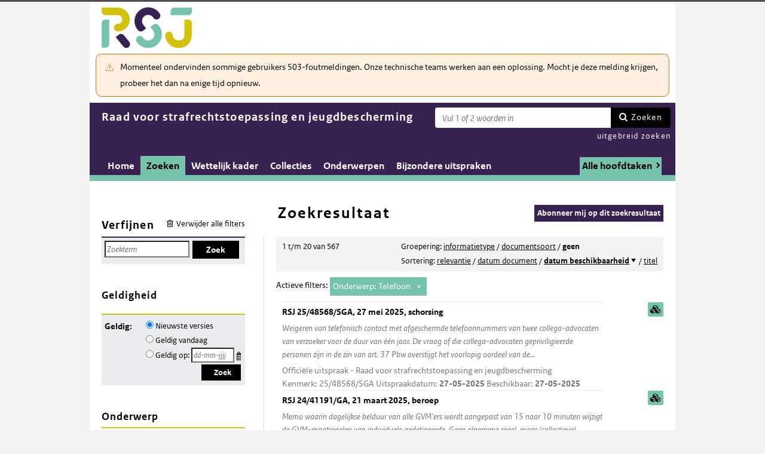

--- FILE ---
content_type: text/html; charset=utf-8
request_url: https://puc.overheid.nl/rsj/zoeken/resultaat/PUC_4590_21/1/ond/KW110/
body_size: 58169
content:


<!DOCTYPE html SYSTEM "about:legacy-compat">

<!--[if IE 8]><html xml:lang="nl-NL" class="ie8"><![endif]-->
<!--[if (lt IE 8)|(gt IE 8)|!(IE)]><!-->
<html xml:lang="nl-NL" lang="nl-NL">
<!--<![endif]-->
	<head id="ctl00_head1"><script id="ctl00_jsinclude_jQueryLokaal" type="text/javascript">/* <![CDATA[ */ window.jQuery || document.write('<script type="text/javascript" src="/StippWebDLL/Resources/jquery/lib/v3_6_0/jquery.min.js"><\/script>') /* ]]> */</script><meta http-equiv="Content-Type" content="text/html; charset=UTF-8" /><meta charset="UTF-8" /><meta name="viewport" content="width=device-width, initial-scale=1" /><link rel="icon" href="/App_Themes/Algemeen/images/favicon.ico" type="image/x-icon" /><title>
	Zoekresultaat - Raad voor strafrechtstoepassing en jeugdbescherming
</title><script id="ctl00_jsinclude_jQueryUI" type="text/javascript" src="/StippWebDLL/Resources/jquery/ui/v1_13_0/jquery-ui.min.js?v=9936"></script><link id="ctl00_pucresourcescssmain_min_css" href="/PUC/Resources/css/main.min.css?v=7310+" rel="stylesheet" type="text/css" media="all" /><!--[if lte IE 9]><link id="ctl00_pucresourcescssie8_min_css" href="/PUC/Resources/css/IE8.min.css?v=7310+" rel="stylesheet" type="text/css" media="all" /><![endif]--><link id="ctl00_pucresourcescssstyle_min_css" href="/PUC/Resources/css/style.min.css?v=7310+" rel="stylesheet" type="text/css" media="all" /><link id="ctl00_stippwebdllresourcesjqueryuiv1_13_0smoothnessjquery_ui_min_css" href="/StippWebDLL/Resources/jquery/ui/v1_13_0/smoothness/jquery-ui.min.css?v=9936" rel="stylesheet" type="text/css" media="all" /><script id="ctl00_jsinclude_jQueryColorBox" type="text/javascript" src="/StippWebDLL/Resources/jquery/plugins/colorbox/jquery.colorbox-min.js?v=9936"></script><link id="ctl00_stippwebdllresourcesjquerypluginscolorboxstylestyle5colorbox_css" href="/StippWebDLL/Resources/jquery/plugins/colorbox/style/style5/colorbox.css?v=9936" rel="stylesheet" type="text/css" media="all" /><script id="ctl00_jsinclude_Teksten" type="text/javascript" src="/StippWebDLL/Resources/js/JavascriptTeksten.ashx?v=9936"></script><link id="ctl00_stippwebdllresourcescssstippweb_css" href="/StippWebDLL/Resources/css/StippWeb.css?v=9936" rel="stylesheet" type="text/css" media="all" /><link id="ctl00_puchandlerskanaalhuisstijl_ashxidentifier_3d21" href="/PUC/Handlers/KanaalHuisstijl.ashx?identifier=21" rel="stylesheet" type="text/css" media="all" /><link id="ctl00_app_themesrsjcssstyle_min_css" href="/App_Themes/RSJ/css/style.min.css?v=7310+" rel="stylesheet" type="text/css" media="all" /><meta name="robots" content="noindex,nofollow" /><script id="ctl00_jsinclude_Cookie" type="text/javascript" src="/StippWebDLL/Resources/jquery/plugins/cookie/jquery.cookie.js?v=9936"></script><link id="ctl00_stippwebdllresourcescsscontrols_css" href="/StippWebDLL/Resources/css/Controls.css?v=9936" rel="stylesheet" type="text/css" media="all" /></head>
	<body id="ctl00_body1">
        
<!-- Start Piwik PRO installation code -->
<script type="text/javascript" async>
    (function (window, document, dataLayerName, id) {
        window[dataLayerName] = window[dataLayerName] || [], window[dataLayerName].push({start: (new Date).getTime(), event: "stg.start"}); var scripts = document.getElementsByTagName('script')[0], tags = document.createElement('script');
        function stgCreateCookie(a, b, c) {
            var d = ""; if (c) { var e = new Date; e.setTime(e.getTime() + 24 * c * 60 * 60 * 1e3), d = "; expires=" + e.toUTCString() } document.cookie = a + "=" + b + d + "; path=/;Secure"}
            var isStgDebug = (window.location.href.match("stg_debug") || document.cookie.match("stg_debug")) && !window.location.href.match("stg_disable_debug"); stgCreateCookie("stg_debug", isStgDebug ? 1 : "", isStgDebug ? 14 : -1);
            var qP = []; dataLayerName!== "dataLayer" && qP.push("data_layer_name=" + dataLayerName), qP.push("use_secure_cookies"), isStgDebug && qP.push("stg_debug"); var qPString = qP.length > 0 ? ("?" + qP.join("&")) : "";
            tags.async = !0, tags.src = "https://koop.piwik.pro/containers/"+id+".js"+qPString,scripts.parentNode.insertBefore(tags,scripts);
            !function (a, n, i) { a[n] = a[n] || {}; for (var c = 0; c < i.length; c++)!function (i) { a[n][i] = a[n][i] || {}, a[n][i].api = a[n][i].api || function () { var a = [].slice.call(arguments, 0); "string" == typeof a[0] && window[dataLayerName].push({ event: n + "." + i + ":" + a[0], parameters:[].slice.call(arguments, 1)})}}(i[c])}(window, "ppms", ["tm", "cm"]);
    })(window, document, 'dataLayer', 'a05b5d0a-cdc0-4a19-8729-6dbe7a0afc95');
</script>
<!-- End Piwik PRO Tag Manager code -->

	    <form method="post" action="/rsj/zoeken/resultaat/PUC_4590_21/1/ond/KW110/" onsubmit="javascript:return WebForm_OnSubmit();" id="aspnetForm" autocomplete="off">
<div class="aspNetHidden">
<input type="hidden" name="__EVENTTARGET" id="__EVENTTARGET" value="" />
<input type="hidden" name="__EVENTARGUMENT" id="__EVENTARGUMENT" value="" />
<input type="hidden" name="__LASTFOCUS" id="__LASTFOCUS" value="" />
<input type="hidden" name="__VIEWSTATE" id="__VIEWSTATE" value="F9TNA2A7a5ztMSOEBdmoD9WJWDn/dzyGcliAhZSnNdg8kh+8wkkLQAe2bA3OzwtBqQ4wmvvF0H2gsHHvcSh936wY2N+QR7LK6rEpVO2oQh64L4g8zvMlZd1OjSJEZ6g28JrDX+1EQSxPudMeDP6BEVCO1Ul/xMUfr61UR3kh35UrNjzR/8DMgtxG+PLDHWSe7ryVvaJmBmuvWbs9B5icIUSCPzyFEDWiNW8lw9tLU6J1umi44+G9MFGb+h9BDHLqYFI4GsxTP90wFICFBM8Erk8W/xfHmBH1xNC5DZBHlSZE/bHoESfL9a557YPhuWCC5RlMFiK2bs4MFAEzqUcvs83BB6uBCMGRbPkCYsI8TDWjiBvCc82SGK9WPPESC6D/9BXInBxP5pAP7aICr9KJxZdCbOovHBfnc0iY0D8+CXjJD/R7fIpmAXJlyTAkiP1ETYty1tfzHQlHRKH0FyPfEv6EHWrDJFllKl/s402BhSA4wNLUHmGdYX5QCEktoRELmUp4AzwZkYRV+BtSmH/axQ+6IOOxlqYN0uidYrdvTCQLRD1nYcX6BZce5Kcw/6rOx9650XoFR1rDP9NMFN/JTwVOOpHsRVHycxhC9g1t/p+AR5Hmz7RyA2zaevhQb0ramV/B2ppJHMuu0tapm/R2P2DsgwLGC/tq1WThI+bv+HxBFNJN5dso4Fuzm8UPnd8A9BTrRk+Zo8W358ypNvl/RHwbjbU/ZTAY0nVXCpJve5DLyiOcAdimE/vhC6A/xbZdAmayhcHqO0Z9ab2e9Rtc2SL9cAGJa7kjANOcAGwh7ym9bwosHRnE/42PIf92zrAEJFPNDeKe0F0EiDBfzClrItnPguoVQQ9FNspxgn7Ts4aQirVq+F0pqKgkznrv1k3UJ0JTqzfFDAYPk1+3tWdtMsSjLFUCSqyYICfBjAQYJhI0lMne8RMMy4sn0kUX6ZNpxcGT3G43ANqQIwT3F+7nQpujDvE5u2ruu8Z6cVopkP/kGhjpAi8DNSf237eNxxVy9vOQA2jybAserS/lJH51iSsjL1SSqjOB2gAoKmdimwjKIf4W50i5wgCGhjHp+q4ehnYv4reIvKJVczQTwKWK0rrP/60R6avrrJTVxRqM6F0Ho2rj/cexk6yD4KgrONmC0kkDNvBXbHKgSTTCzBPXdYrLuFxEGZubP+RPYDU3KwybQyyDnooCfji7lWcJ8KCYrGmr7CpHO7UcVbn2Ot2igtCwqEX/2konc/hb9o7cPWPC4y1d7l80sVO5UXvKdFqtlxA9iRwXyXaWC1iLxYtOU1hukgXhLZQpBL1jblHjUssQo/BqgKI713cmvTMzfOxYe+SQbC1pISND66i1y8BJs61H0e49lpPH04oDEMvxiNITzqLWRpzuNmYmpBNz24aznHv5lz/iGPCtXLVRhMBQ+7jn02FwxOdPZq3mB2oRvTzg75rla+2CN6F5GZ+L+3efuALk3hAFmtFGdjmZc/GoxbAiFbjogPTp3sl4A4kWAUKn+t2LvqDP9C6FnOjYKJU8UNUWzoRwN9nAeVRyk3dVWfnHftoltfTs+VWNZUXuq+ZJYIUrJGSDgUsJPUqonZiSv8OGPRtk5P/w8XbQDQfxi6cBiCRgBxZ2HRkUOXTdP0A0v7DakTzAoqSqYjfDPEcSaPTs6y1fTR+GbKk24jB9caaCtHZJLTe1pzdLSwxtk8rmBHHjnFBEFW0IKyKjl90oQbu9ttrOwQxjTQ8N6qKKD0z0vFFCxL2zj4qm3Ax2hkQXkNhRY+nUfgBUyrbIIZzmWebK0/u4i5jDoA2QoMQNAHhBMjq3EcYY63Q9UpQt+vRf5ezrVATL9wa8z4HSNvs+lC2z9INRm/348YLI2rYt1HUpumEA9gnot9o2ijVgAO72MltDn6otqGWBqKTiseq2ysbxNZy3W6WwEkbAfPjXcdMrTdUMXUF7PjNJ4ZI8n1B55KGWFDifqN5+VReoNuS3Ehccti9OwDGai/ORvx0p5RH1Bui8ltOMCbuFLAZbR4enaln8VRipP4nyYrEylGrwgp6SuJWU72JiyjadIXXdRU7lcxj8QJU2NXc1bR0V9glv/fHcs6KK2kt0814Iq0szmTmxCnb6Q4BJxFC8iNLQR51J2jJTHm3OBtB9G9Fd7fkBKhdIGF0XUN9IsNodaEL9zMWDArbOHrRJHsZf8rXSk9ppUpkx6mvfAq3B/zlgcD7/P2Ma2GuextVAJ7BPtJEvjheZZb5IlZkp6ewpKe/gagrjePaB3pbWygo+SvuTK/zpwwyub0zOSNRJ2W4vssIQHk5J63T7/ZG0SmuYsTpz/flNtxu+X96iIMCVNZIXMJYCsiD24OT6cV0f6rA9n8QerYRkZOLyS4zyG501xaFRgkpDl6qSEW0aMTp090hWglb3/O1wFY7KFjgoK5gRXgVw6WDL8yOYHkZCQ9pkjnwuLSvwKaRKnW3Tq9Jxwqzdwi89zO5wHBHVxXSwbT/JSlWyN/cPYjtbU3hT+tzWnnMsL0+ZnMb5dYRcxpZQUV7I3MoKFRI2ZoW1h9QoQv2FlQMPOH8uuqG8A1txUQ+RexYXYUgSFK4LT0WI8NMdkreSUKsNe6VoJxGiImZsA11oF4uHuOtt2j4Z88UTmivqeRrFlbtVRyrTwfpnzr7CiEES7jaUapqtXxr/rNLSRVG3wi40acqaWFQGD59z1pP8S4QV7BYLmevH/SVCBBqLyvlMmOEX7e1fy4vKQiR1gWDAq9phmT9p/s3lG+QdMkzMPSJoPLckUdT+cRNtcV8J9JbLn9AnHdzSen4/o9vek70G73Qxn0v6vKxvGfqjdSAKxOrNyorxgrX3iJr4YEk845f+eCeT4jLYChpQUAwyWoNDk571THZ60cdqItWZZXFXbD2IazeFFLqlpwLZo2tEi4ZRzFqveVpRQnt7bloOdqlAdNe3HgvComzXlg+XgZRGa+vtKYXu7SWZrAqy2Q+OyCazNMIugYPGAHPgM8z/ODahKjW55Tp/c2zwVuPt99hg6/TN4/P9ILLJ8TEWgkZRF4AEn/3DQWdLfvcDqjyDE+stXq/+W7Ej9XpURlxGY4kmnC5rnyhSA/uTGxbbYO6Kc+MiaYCfROZfHRngvWFQn/ESpSepJuie/freh4GT96ZYysHgTfphZNwymPFqiFXeedCdwXa/O43/rw39KCLa1dxCS1VyRBy0u918encpfJT9AbIBVlMBIUP4BA7SxU1YhchA5CyENQ/xBGTCLPsbD3bqQPxvMv1TYnruaq7a+YQQf4GWj3iOrd/16fq1g1y/PXgrzYGocWVWx4ngYGZo99sYfOJ/0HEIOkbW6OHCZTIlf4pkTiF8vlj3wCEFFkxJBJ2TUJWLEj3RXSOV8GPEsE/xH3gw3us9hVZlCrVKTQxPg4+8GRcchdL8QVs99Fg802B36mkok3tfNff44ZI7gep4BhF7iCUDoH2HTP+d5LvAjdfDXB9zPqcZUWGYFLHCUETAFFqI92iB6z+mJ/t9ZBQJVT7WGKzH4TjPYhiBIC4PA0S2mBdhfhhkmBp2GgMoh/fKblBYAW4luPlV1bEX/cEholur47INj/F2iDv76NJT5ucjRBFo8KRcWeDetkQE396Z/ZMN3v+nOagkUHIpWXJgNwtrgK94yzgyXN49lRNne2XprKoIbyUTvzXmEtVQDAoDfjwCBXejkR+pPknWEV4NrfjY4azls6utwPaCF6ytt/oJ3xgiOIPqM4MB0VH0z0PVIreelsQ8MqCA3umkWzKEr6DKmdb8rilhICkDSepOFve26iSyYPeTe2lF3B4h07z59U8hxe9WF5eS1Wc/AX5GArNKVc9zC5BMLyQkA4DM6OC3ham7ozVCpM636dRKFAJ5Rp+74wfL1ufI0hRiUNvg1CuXdy+adSDMC468gmBUqmSeF7a4cVkIcucLDSXV5Y6mgt6kvh6LEoDbDWUpfDzciRljPoJQCdYbKZUPTEmiqs2NPrpHX59HeJAl8FBsCsJWd5kGLH4X/ENLozLUwOkf2cVADbnvSmKbCLlcDoe3Hhhg021whE0toV/14zkDV/ktGhD1iHDA2gA7vsA+yRErbEaLOaKBaVxewk8DjNLAh9+vrX9dLFEIecSAcCE0HCDFcgZMc2e+UE6rqgWDClkvtQzmih+qAQDdq4YcEst4M/skgyDYCcWjCQMOVPTw8P5+Mv4Hy1DI8Eytb0hDrLVr5nkXXLYngVwFUuGVVZxQShiw4d2fR0k+fFy0UyxF0iYhVBqLiXacelI56jE1sxzmX9248XFxdA+h42zZ/WRXsbk6Hyi9N9GQW6ot0ZBc8bjrjYSlXb+D19PucWmyIGUzTfwuX/7TZmMjo8nhE2oC7g/i8+msnnOySzDIrBOrwXw4ICGVcpKQ1qDhUmgDYkAMIkuljsr5/Qi63ZHduqas81s1KVTdmkRZiVxMcyCnYOHmhWR4flADALTI+mMDPtPuM889/irl3VVW+yLn7raN8ajzsec12HcD1g02cBFjRR5/YGJkeOhLA8/VnML64wYHfe3uIv/lSpwVSNa8UNC8zhlgWMtUJYJ1OqrqgOXnZ+Nf8GcVmITOvh9GOtdCZ1IKV174F3D0fyvSpRfhu1H+OYD1elunR2qpQ3IRtHF4uVL2N7ukwVz5URuVzPvJeGfiriR8AOyimFT8opTGFJgzRgKLfwA+SXuK/ooqv1EOVyR/J3tCaDKDLZoefX25QVg9ogUdFFdHYqCC6smI4WBceh37jcdrXUtskQP/T+FzGr9uVRGZg8wCVPBwFZYBuRJY1AtjfjhoKOtgvjpyVQneX4GAjDkLV6dOt84svjYiByWLORtM/o0wZGEvKM1Q8dQJMXOAHQTHo3cz3MUwe5RNVw3IGjr3HZHNgJODMMvCFPWHD1YN1p0jVXDFmXjtH30O6udDVtIvNL7iM+3EVM0twW4OFn6QWNVI02T+WVYQqjILgcJjFZIlvVTm0TWlXp6H75V+dOOoiwEng/bO0dGZL+g2dEf62VRMC+XfEEsPcRMO6l41UNXCqykK8RLSuZNUZhaKzhTK1rygLng71mBHAKXbJJzLjqQNPnwC41QvPYyNCpycIpo1VPh/ckUOCf8ZrTTEVQPKJc84+yDvMHuz9ahA3R+5WztDV6ICTOmbfJb4jmqK8byOPV/[base64]/NBQGnUtD5/GfA2aVhKxTK3mJvV8GLFgi6STSaVWf0KHis5WTN3KdS3J0Tzbhvp6WLYrLV2gCXmc+CF3y4Bm1WJ88/BN+BsZtZiD55M7TXLNM8VVAI4KeX5XeOAdw1c4u+YTeOV7+0Pxw/Np/+q8SgaGdWoIpzwlq3/BSubeHeXw7fO5p+ILWCz9z4M4DLwpDKWJLoJpI5nv1IuyW+rwav1AfmwhHplmzCMesjiU76RKAwhwkbaMKGS7GYSjwvT5XhpEDuDdbuHmUzpyn374g5vbAB8MHJwfDHBGWhtNsyALfgDDmwoIOXSXB5jCgrOjd/TrLGTMAPm0c2iiYR3H9oRIFKC3L8mp0k6kcHJ4YVyKSPGEfd45ElszBPQcBpgiP9Y2i9dgY3H7caBAzX5/MNSpEEONz4VX7ruTda+Yk/[base64]/nTY6tPAHxQ0hY8+tpEivX9oa9EpvGC9gTs89tvC+wv3jN6RQStHmoADnIGsMxKMcRRgESlo+Md+/PyT2RB7x5tUBQ5e4v9otjYWBEH9xxduMR4gJUotCOhG//H8IiZflT2pCDYv4l6rw3Q+xv+Go2V1ZxB562szY9wVMvU81wh/EMhycKEyLcm8CtvVYAVhFaQERgUt6bnm0rSv0aguvogHCT/p81fCMgWz7aVIU3JYlXpvvmcEWPMaKth6m/T7rsNsbE5hNldjHO1QeCzBqumBkhspSkHtMAWrLwdvYfRn11O3ymg1qXvyjsERUFmC7Bqjsa6YKd+zcnjoM05o0iI6VY/bkZfHUadS7MucBisQoniuje+nGAKq4YrQaIn9AYmjcrmU31Uer9Y50Ang2MVqoBAtcePySdAbx+T7bTsxx0s/i3kKxaX+5ycxMIN2jRzh3ywHVK3GIeg4sR65ABYKromqXPANsRSJ8jaeTLp81dOuPp/HfZOmUHkJCy2AW1OXhWVLO6aa1+a7CDgTWPKUeRCEd76XU1QQITI8uKuQnmqRloF/ZD7FLLsmeuelwR5U4wOI86S+kFqGzk+74AvDdh9YCzo/AOIkJ8NJemEAKGFF/oNodFqntyg4B3dVRIa2DFJ/yaNLXbMYBcnP5WWli3cRJ2t3HP43F2nmF6FftdBrG6y/xmfyA9z5fKpLJ11lgXqNabSf2zPBYcurEI3y7EeGN1/o/5e9uXFJJ60wSazj+0aY39CiHVKxp0fCxYv2U/[base64]/yzAd0YoniKSWaUFzabNf/4UPZ1YcmPnCzaJZi+PeMM6MQwDKYbuXr+R6FpwS4oE2otQniuB1Vj4mB8JERxYycYnrOtO6W6ziGb5pgdr0Difyqhmfa7AxNdf70ugEKSBQ/0DNamTUYRvRINdab/Q4lOnUzzLZFYUZMfhrvgtJGLO5djVOYOWU1oAhHGsYYHVsyQVGKGZeBt75J26qRdhCSAL8eUwSe9uIqhj6fwVBoCDyBGvB9Thk5K4ZHAcqPhZ4b+4iEa81mmgNXp+PeZ5XFsIh/0hekg7stUYGp9m+1tMKncH2whZ5caZMRx3pHjnf0MoOz1XdqDzyDwIKSiPvYx5BiFkw69hjJqT6UjdQ+yCrq4Em+8kJODj7thuvvaWnN2qhyCHVOnW8cg+8SNXmmsvVcgNWDLxFf0PjsRntdEl7J0DOqrfsdCRP6pwQz6pUoxE9NByo4Sl/gTbDorouuATbTxE1w/VBnMIIP5EFhOt0ky8eB2Wx0iAUtWSZDII0rdqKTkz+4ENx+GG5DF4ZBExxBzWxfCGYiODZ0J9cWAu3NaF42HhFC823tRMzyQBmNKov0rbTlab3ogVmcqB7ooqOmV5yBKWhpygtHaHaxrcgwHF09KqaGz/8XyhkPM/jU08z1EXAfKendttLpYJDGHl4LZqDgHvsHkDED8mcKgkaCFJAi1Tm+ucjaZE6CTnNOJHqDF1+PnKVUfZQvOdetp7nudmkjPlP9l7mNJWjXeS3JeskrVQNhDpvZrLQxc0r0CzIl0ZvPqa0Bbfsv1BKWoHEBYeaBU9lQKjfzD/w61eRTY8zC8vmRPahgsXJ/+Tmimt8IQ3ouIX2AmKR+S9HECpf3Ty1KYvwKPmjJmyd9QmqWVF75mCEdvj0iDnKELOEjd0gNxq5EC9+A86jyaslxjNNw/h1K8JvVk+Pto0MNNhi9VNvYuGNyq2zbS4iQk8rks/5WedBzktAcWxA8kB7ayt+rHM1CBp96QSXLq6bkqNogb49/423FxgTmWgG88HDs8tdcAxjj49CgBlRU7SINLAffh2Lv6D4zO67Af9r88sXoX8j8GdkuvFAbw2xplfgf1Gy5pnxLm3HM9JnXNjuikqJIBza84MJTgFUs7SCaYX3La0Q+kibsIxqSPnGqgXWBysYuNoX6GJR4xhM3GwuftIk46euena1vgE/6/+h0AHYXI1zDEX5m3ppGeI09PGLkmsAZDnEyChrjajFgtoLNyatgwBsPnCwXEwSz3ACRtKZ4AHssO5gy5gXWELdQTRd7qqeg59ynX9kZbrlyb/nLdguG3xInl8vPjB/mIOmX++Sgacirj8AbEy3Fkd8DGCzzQHvYFDPJGWzpdIU3LDih+tXKKzmPRuvubPHy8ToOcMcSmcW2TXpHrp3NwMpgJnYYIgPs4U9g4z5bmHTzhjH9xcl17j7VKhrj7JKuP5NIA+7HhhUZT17M/OTfHX3hHeFfVMViIv8po3vhxATGSuurl+CWyRgqu/eKA0gqPesdKiU8qL8IzwjXot1JnxVvDTzScIWUva2DDLaiQSTUlRPJ4/HHZ6EdFISdEXhCRPN+CZj06ocOWvZU+H0cWcrXmTJo30whRc6Z22haIj1HmyPRsWKEdgMOmfmOQeQqDBj2AAcPDdMKQ8p0PiQjUSyUFObYdGfQOXbX5qE4GHLi5JTRbaXidzEpramP0r/A5Is++Ll4rn1ZeMNyM3+Z1sRSRBZE1+WzR/J5QvocXClK+ILoS/wEk7fie/tlmm9re4c5OPDY9PYHS1vS32q4OPV3RQoa8cJz9m4fU+V95STGWkNSsobsAs9KETyzvq5AQZQDclFJNvyC+r424sZew9p4Os/2OpeGKsQxMXzhlJ6jqNnJgtmmNI0UUbf1ga98vplcKmkqVARTT15MGW4Qsjfre9J+U176nLRzKtbz6HbQbZNsb7BnkRFpXpzafdskLKZvPLkmGw4+f/qKIauUv1Eyo39Q/uTd+iDucaJOVez3UGCyR+9dBVg1ZuQsVGZFKSenkdN9V8kF0+AwGj5cGeB2EpvG+esSZCJAcYsj69FX1qXU3sgr5D3gGOfyxUB6BZY+3vNY2PQSwjJAh/wZ4bGzYtERsAV7711q+zdT1M2hXGewdPFXZlt7Aaa7RB9ov4hLlQyu+ATKGxQuXASVz0Wn1cr3iXipfjqugmsZdDJ4WuDeUuWgYlXZt8ynpFQey9qJZ4uvCfsA20P+dJ2LdgiJOuvIPiFMa8OKZc2juuuPiy0Z/qngn40rWUgTtvTcsgVX36ExWGBSH3GAOPXVNHJ6NpWXK6Sc85sfTZEAYfDjmLb8pNjbyaKHbW1KjF8HVAIEGVkw/[base64]/UJwstunzyv84CQ5SkejEnAc6ik5EnNr+3JKvE3Y9d8SAr+ORmJTmqURP4vPUR+dGbagdKsouEu6TBO9Sx5uNSd7rXyHlVso89H5I8wmJX7ZSk/TRGRK+BkrVy0Feau/xB46ck6ViYTSHikBwGfhL+JKOpp7470F+JBGDUGnn7xkW6MQ6SPle2b3pSTEf5oUvzSb24Y6ofJtqpW4/25pXX5NAQYEIEf3zUyvtdQw2579a4S9rfQwj1wNuVuIjxdqMJwWQDCPVQwIWw3GQfEppZGFTdo4FKkFY3ABn74Q6B5R8jDeXjub1iyWg8KGUFXnXD62fBccY6E8/FFtqLIcV/45kB7KubOFzpZ30kOfTdldJ0SPCUEKRa74HWZYWkDGfW+4iQockQMVxCFabxsEIGEBiKHNJO/W6t2FGxH/[base64]/K7/dH/B91A3rjwCHYlvNpuTFmAO2To3H+qH1y31bVUD0baMUVE2T51AqQtR/UABQXSrEFcGQ5MuwoQyjSyP2JhiBkrhbONeLwocvRaJFSh1rWubc6Ym10r9kbAI5Yyx8/lTdh7PdgrtoBjAA4ElKiHKQB4/p+dB/gHeX9PT+rG3gwfM9mAqKO+clPsbs7RnMiOnmaaGu7cUujfq50D9E2RvvjSD8QMfBDeH400Hfd3EZG975YSSgsszg74msqBvBDbARUMgBa/o0QCugnS26APgeWN+LpjxtUMRgQ63E0Y2RdCRXboBowsNUXDhM7XRZckmpimqnSJ2+N2dItSiJfBovpg/PJdTXLTcpvSqKL36//OO9m6dt0vnwYy0jWd0baHZRRU9CFydzHv+z9ppnV2lmvy2z9YdrwkLrcE1YU+0QOyt5amrNmuuHVTssNYjC0jr6/eCLdL9AJBp4VeAtyGYgUDPSsPqzk/MOQVNr85YLNDJ9lB6wSiTrsxHxsC/hCOOQMJtwWgeOqp9i5zYVLT7qHuV2e+uUXJZYs9Vc242KpoPif4yYIk1g7EUO/DOjaJEFLLxV7qJRuuGuPXacS429l4vGSoGsOMyOyo539SgJAHYh3C8zvWPCKbdEJM1Dco+j73lesSm51eN9z2GNxtiM/5Np33PwI24UAElzTO8EcD6uuhdDJpOt/PmqRLk8rB2tw2vvW79uSJTaZpB9aasKyvOydVmwxrzmq5tERcxaf0fjEwaZqWeU/9i1KXRIfNK1FBgm8g32JxE5WJrcdsgp38iMaj9BnWucmJSn+jqmxstBkLzQqZark4Vry4HZUEpZO3JFFdQoJlHC9LuhleMpMnVl3vkUJb1bfNfzCF6U7kzLk2rIbGgK56yO8PG4jGUKItKAyq0OfEEr9vb8W6FIimKPfH+HcleiNjwhYJ5dGDJy/r+KzTdjLDgijN8L3eFvHyXBCCXEhbIGeS/8JlseJyt07H9ZD+swoighMzbFVueLFeJenjcVS+UMz/SNEzbGxdvMLKYESzbGG4jxFyFrnc78EX/ybJ8fVtKMps9lYy4makffC++4ER97yQL4OIQBF8n34rSFEWkrboy+C0qLAdvUh5e+//3cgq0/kRlKK2UM2sJ/PlF9w1zBdEwuby5/[base64]/6lT5bFUs4HP0dx7GczfXl1JGXLu7ku34p/OdpxQ9tPFnRrmLzPcdxfRN7noy6Am9W3ItPHZPuCRS+mdBAKeL567yTPd78iQjZbAAiQ25ZZNJZgbSmC+KKh9r/8qdj1XSUaDCu21EOAwus/cf91Eawkj7Wv7MEMYzzuCvvbCgLxEkecBEOT8Fh9IY/GIgiqiB+WRNb/K3G0Mb4biZfryMS26YMogwJbmBRfoQvjNj1R4JKYGhaTfYeJqOA2AG8KzEjdnAh2qwifdAQN0om7Wots4p3RannSxv7paoUyPo4kvpg9qIgBt8+hkMFB8+cZahtMqR4aFQ59zdHUfUzP6YwpYoRoHPWH7OJb8O+Xh//vvcIGsUxICTqhlzjE1u/z4IsGPqEafSf2w7cOPFvfYibydIza7Q+zG5nfiaD2I44++vx74lTzHV1MvCjsYguwVHY0lmw5zAx7Cg9mzWiCHozpJTRErYTcUff5CblckNE4XA9WjD2pfX1FmUqJWCQCFWDK5cjoD4+hxENxeuaysfXIKplGn8oHVOXZYg5vGbvdAVPuWDlCfxBm7SxS/Le+3hLVcoC9HwRV8BDC8oblRqsimkvrNLWyphZ+wD3uGlIK7vlb/UrqBF3KLGl3gTHi5NuIiI9RRM/4GKysQ7u1rwhwFN9L7LHFw9+c9ZkeisErEZiPuLxCrwoOmXdzvBCa2D/ubR8yMmjZvgc3mmzWINQDOraA09nN+Kbrmn34iE8tv5B2BsF7ej1RvCGYe2UO7QrTcp5LqvMsGWmvUzaxXMIRX9pEe8j6eLcNPBYxCvvx0VaXh5TzbE6lOZKyVACqd3ee8uE1mg/rjpRC09E5MaSiwgAmg9bq1n1HXTWXeQ2aJj7mj6l+p2F4Ak/cs2SG4wM9gxA8+Acp4w4tcCa1HdmmhfGInc+oUeiIAU2n9u2PHU9o0Hpxe8n/VgZUtB1vemG5rX7UOu7eUPauVWRLEt1MA6xWoQwWme/rZVYHf48d7C79W++a0gXxbmimsRJZ9KrDe+DnxbM8AOuaK6cmyBxzJyu6b44jTCTJqDOF63RLKC0HEzJ7uw8/acsnxQUNdgvj7mVlLrC34zmOcBzZ0KNSF6KRHRbLuvJLTrKpHxObC9mg6cPqc/[base64]/v4ljLIAvhkiTZgSRPbR8M7pokQdjOtw5ve/oyf/Tg8vBf2zOxwH6tAGVerf7CDNR4eGXlz6JS80LA7n53wWmZRkdb5sXDlOY5XDMc9ZFbC5/wRCe8ZQEKzbTWxnc4M4jyOzFfAEylRTzJGhP1BlNI/ukMc5FctkBoyhJADqKqfW81ACZ+DV6+R2e7TdCxjly9fHGixu4MbqY+AVosBkNsdn/j1sr6RLryopXbIdNIYwiprV7YdoFyFGGrRO82zuQRWT4Cr6nzf9XS07TTb25gvdYwOXvu1esDjtFT2IH/la16L87ad4XLnYFOyKVvB6HNfSjwnyB0xkw+vK03Xh+5cuXQRUZiADMBojmCxyZJPg6PrqKgh7osGlSxRfmjthS4DwHW7Q5Lp7o81uJTgSrgQ+yUhKRp8cwse2CmTlfROquv9KX/h53RFfJBEAPvmlUpSIQxEOglMQDHPkXP2JhnS/H2z1RKwngl8H+JabZQX1+ai3PHxqZZZbdzHFnYnNQwhki4yoF6puxO+poYAC2kO1Mrhedzop+bfwO01IlwLNT5SoZ6c8zWXCxbr3PXLwxzQmkCWHLhiylzSQyV48T7xorW4wgUO95Ec3XoGeVPYVLDXCEAKvBww/yGxeW0VNBqnkF4AQgCHEF7aCa7PUN4jIXWXMt8qFPsteBWRX4+hbXtY/K5zc0XpLkWck3yWoM6POKViRSd+598K0fQ+g2P4474vFuneJEfU/VgbNSAejRdXr+jkimoy2o8e0UNl3JwiFd/CUsoUCKKmguuvEaSo/PDyhQuw3No8L9faD+N4aBxeqSZ4UwhN3qfZAS97h7iRLRXGnqVquc7l8uzTcvj6YHtL1dpzmP5j5dERKukr8Ecwq1ufKKE3P1U+lVln8XAgAUxYFl4He4VlsExfnV//y4lRlnY6hcoH2C8N3xZalFQalGOQcIXHzk9I+cdpvnHa0lbfD1oBizFvvBW+W6O5IJ1Vrq8XNUt7f0VMgVgnW44XK9nei5VcsZvPIkaAbUapzRdjduIVYzsfqdweP0nQtMu7hPl8BQ7iR39jl2BVEL+Of2WvZUwcjfdV/p7RgGbqwx8PO7eUYOBBHVs/KkUXN+/yqZuR4UWcxnJI3nzGhmqvMjbG620HkG4yRiB0M7gmjKXi7q8FFJcFOhfWwXHNDxUQ9PsemTelvcQ3qup8JIxFw8r+HaYDBK76Cphj9/QKfJC4oOxPvesz0ebvWnGNxmSgFaggFvaATNdimMzxEqWnpFlydc/qkkrRooS12pWEc4qb0Q1pT3oxLr/+pL5w4AJDSGNMeO+kAIfsa7I5xn4ndPcqRzMc/Pxuln42kyVEc4/M+MYSeSRTSLRglcjd3bonLk6/[base64]/Z924MS7pVXSHWOFvyKNAFs1VdqnW/M1oBlSD+fwLKkesQbttysmiuzNck8tHnKtT88cq39NmV0X1IIrYT3J3131wGtdA2U+8v/JEUpnz/TJ+WOLOw3bnLyfO/GJT8YSLrAUyjdtrNZqym/9Gl+Lc6I9gWMvo9oo4My2Y37ynch9eSGya7UkkRPkNYocMaf6YkTDYBIuuulZy6ZTaBU0rfSnPK+dHapDBJfMBFT2loHDiIQQ/hmS2+PiozDPD3zvbBeWYy0mNaz6boc+wMLdIAZmQTFWbcgn+DOpp7qsCsH7WpQFmHQmBiXM5WHzG2SSH/1xEpFqUziM+ReOy/kalXZ7SCas0GQGP4Ne7/vxhanOrk4tB66813mfk4T8+MRxW8F0HWaqj3AONzzeNw/cQti461vWYPGiUfnXEu9iIDWJFD10qVADQXnC03+bAO0a9z8QlZ0/6ksp7WKoYYFLA7QPifsQ3+xejlmW5gEpoYYwQ33eN1Q7SZ5VPaoK/6hi1L9UVuHpcza85lgRe+hcbkAxTm3cextwCJcwD54qh430SEcW224j3ycTrVi3uBW9X9VE1Gw9M5snl2OogVezRDFUry3ZkOmk1SUqF9njWXMeYmxBzLJRw6/FpEQ6dSNx99SnhhG/7Q0BuGPhLcsY79rJcpAUEwDugxLq9IhxXQg63xt8qq6O3w21GztaPA2cg/A9g2CSuAQV56t5eLd7idBEkmtoWW9KeJVmNaFPJcIlzBKpXmUONQYKF242celmyh0Z8yPXrFtAo44j4x7/AFp5Ufn/OSHKSZzzghJClcK5o2kfs4KgLU9x054qebWO3P+VjqgOsyd/jzWiSaoPw+jv/iLt99rTDts47Sv/hvlj5wcD10GjJjZpNF8Mj5QBQCbOE9QIlJ8/mmvwoMZwHucz6hlfvt9XUTRNAJoe5PMXKB/u5OF55XHaaroY93J9N3uKtRP3VbS2jnMDVofiNRx0G/h4LPTlADm7z3nhhidUJO3o+1n2wFJFq1PmMxDFci/wI/[base64]/SHUO7IKTCYTSpn8uBE0M+YaXad/Rbp8irDuPvq6SuWEVQIVakQOTBBXZTnmwSgfmDcQMymxj4zC+DQb92tI1kDLSke425CcgA5+bkSE/Ao6g4/4qlFq9fiWVVsUhSHY1KomUXA9eo/sh0poSrauo/xOQEBgJLwcNsFbMdSVwlw+mSjoBRnRfqMoGeD/ZSJecvf/RLmQ4OwZxDm24FhyFcjJAQRZ92/7zeByJkVsNixV0FQTOi5DvfYnyfjVLxqKSj0RPo+7SG31aLbQ0AgMS91G23Q5EXJDAvWcsmiq2zsSANpRijis6SxMP/dCZG4mpllbCgl5b1plZyX6p4PIZFbvjCyGK3KZ2t683DkICTrzISusqp9AY8dmSL0zd0h74kUV+li+hupYkQD65xMsqifHO9yv8RaLTeGduPGtRxC90zKaxPXdsa+XX7KEZIUn1j1UNQ0RE9+N/O4bI/eI7kP77T4w8oQHNGOLIfw31YTYcJn02TL56XDmNpGVOriWBQT2tU1uGtqNnyxXXj2JQlIokrNtQnfCwHq9NKyn6RW+gPs9kIhBdvyuI0ZkO3LBzZ4mytZ6uhRxAtaSPpuJn7ipve5IDLbsuNUuCv62yZekE4RnoewZEH/gy3CHpyajqt3lhkG11n5E6+8sbLE4RPpuG2QOsX6SPyOHfv814GN0HHR+P+ryFyUaAQAQ2V5/lxtsiHKKmmAx4BVur45esVTMFiU1rCrtwSD5yLeY14spymb2H8M28rZZHJU+gmsztcZ6RkCEhrtFlMqYrBr2/G4JcdTF6wnu5SSm7RN9qs+ccGeMDyZzVSOgSsGDGO7kD9Cws8Z2G8XZ5dkSqLWS/vYTmHCHc+HsHpAD3A9eALK2u+GuAPw9Ny4nkPgARtxfHgSEoZNmID4WeOEbNCwWdzl6AJ7ils29uItWEZnXeATDxjTBAlsI1qa4ODaXjrHBJIJnus6lYdFDJun01j1sxJ/3cVnHovpvU+ZnHIUN9fDl2ZV8IiD46zhSBFF1wt1q5NkeVYxhv50H674yGvqPmemV3F5gPfBXSkEml1bApfzCNSn+U7eI0BC1i8D3X/YVhfOm7tIfTiuE8KleGoIooh+PXxcrWeYNY3TDLDxFIbvf/2vU00aIJMZkBYeAhnf4yHF6L/bJj9mAexSpfbCxq4N3y8mU2lHfMv4PfSA33qCW/c1NCOqadQUdtpInO0Q/EMNRK3MBR/e0cMjHgtfrCPjXM1QmLuPqfG0l350ojbxzVgh+h2pci4/fI5ujjjHxpna1nsDc+klxgwc2lFvyisbmR9Pt9Z9kjjgCsMO/tKcw2Jm8b1bn6Lw44mM9RIIMVc57sK+JEdxxF45yPSi/5P7flxFu/Pu4k1pC6QP3841XMDuuQAa0o/7oBZoSl+eNWLjE1haWNonJsWUaNO5U0R62EdwnVWe4Cth57/YKsd8H6WKJXN8/OKEJudCyIt1YNl/3ynUqp1CEwm0lfQPKXB161awHuAGnK5+0zlivB+z+uLrHLF4eBmqZ1rmJrdIYfTa+7gxG7Qan5D3eoHcaR4JYA1L7gycR/oKC/1QeE1Kbfe2CPO8BEICnoCKRcvfdopH34XWLqeGCcXUi6KYHjFJfQk2IpZLi4dTwEvnBBboUklPKOjywE482bdz37/JRGcOYxVfWP09i+U977JOtcvh9HwWOb8BOk08yH7+D8Sysc8wH+4/h2QPwKg+iT2CpLb5XFESdP8+TsHDTpC/Fw0ca0bZqS6wPq4Yi22fqjTiebqmjxpYSKITSDzc+yWfjCnWtpzgD1Wfz64QFpE9+ZXpJ174/2285Mj6iVPsX09iizZOCJHTzscq+n7j3Sr7rdfpVCpXs4aQUTyMlw/7+SZ2xlM933FRLwihQmc1wFoATIjQpzUM9WY8dgJmlqJELOYhsbNLDGjHqiPT733racz7t5Y0jV7cye8gZo8+t5EvNp28MnC/dQSDe2dhwQSKUh4nttCkJcLjb0Ddtd+do6hXoiB+x6LPCrZFszsJEbqzxake8NQ5hpxATa0b4/yJgK29YPS6Fg76MxYvonXWifSkB9KcyIEX0LanxOxCtst5YNfMI2V6ZtRVGEqhmV7LyC40WHrsWzWAggk/mV5g31rldFJggkecEWloF47wNA6d0hBEX6nNdRMiRMJK8AlMXmplSIBO4t+lWq0tgRsvSUOnokLEHIwD7YmkSL0zHcRdMRSMvUsr+Y11cVxxaUJnLFvBkX0OU6v6H0+xTaBU3aLWlvB2w0vMF0mEJXNQ/MI8NasOnv+7gdh71yov/h0x/MWQvPX+mDC66pt2QfX4kBM+wNIdPQXPwzxa6L3B2PUNt7A+MUcZhEaiAcpulg8vO/[base64]/cMMtxTfL6/AOMD57TIouC2Gon4IBYfSXy0vXxCG9ZQdfcX/ANsC8CiT5mKF068ZmPjmBRce8jg7kLs0rAXWit0B+hIq08vvZQU6UN+jQrvU3he4fiEKuxRVViJDvw6konlxCMmp67uxOrubxzaq7cmc+ukRhp6jE8dLDAaukYYUE2nv6w/Nyd4BEag7d0zOvwMdeTaHbl93aBvxZdAdBEkGWZCt/WfuCliFhU9CvcPzbuNyCbGy0q1/KGX9Os0epraQxExgCodkP3wAYqSt6WDEAFYYvcL/VaixckDCPIPZcHM/mn437NUsRNwhYTGZ3efjDW4GDY7MVQLS9Wzed5W7FL820vMwJa7rH6rADM5Xv6o4jzbUe7hGsQwzla7rXfl+BJs2u2VWpxQeEtxiLZayb5tyRq0rat2M/[base64]/2Ngcu5a7fxHFCCzH4IcNu6m2/XnRX8On64JYLApI/KPzFw6TYz+v2jKhiUdvejFx9tTRHfCVrfNjQMS1c/TwL2bB1c57uhKjlm/aoTB/5NfO9oUPgKSOsQ5btap8F6+EJwQiN//CgX1x5pordBRfAtSEtc50e/120h0M7u3aZF/[base64]/m47jZWrJSGXM+HSvgQi1Opn4TR7vaDGBFu+gmnRjPhNhtcJwTVDy/Eq+zvOxkswPK7JdUBGD3xPy1JgQHU4Ildwlq5hEOhUHcgcGHScUxgfSi+yuIwVFF55vdk03IZOV3uXOaoOaTneLpcdXQlearN6aeQkDbXcPYde1zCbuR1qqmJYjWP5bpEHv2ed6182BpiefVsYts883nCH7ueCa9kJTlgBYPj69VGQK20sQaU4Jsl1leGSt/qcYsX+u3euqkGhVwCuCQDRmUVsrGG0dQpqBqvgZkJxDJoPDIKg8HRvSr3aNJ2iFIp+tDUsugTNtqpoGz2jvY/hioS6FAmE1dA90jfvs769rR1AqXJAUhzbQIVQAYU7Vj4OdodXpAowkk3vkIFmiEpOFtIkC8jGez/+TVmn16LY+AgcMoTR4UhEHhO8rY6MEo6XgJEo1kzsORYj4naR79iKqpxZpFlGFVRGAkZGYtIHC9z85nOjuQbK93vAtWziN89tvrPo3v6zA2MqSbDLWh51ZxdGJjS2q3ESx/8wA4ZrLH9LF1ZkAsAKhTNovBIYgdoMfagfz1AQxTJuXrhILWsw1kQoFH8oVv3DCMMSfT3+YTPdvBPIFapTkQEQR+x+Xq4BcX39dhCqiU6+WM5QhB2RKMLm7IVbx5K0slbvQgQF1qO73RdNDANMqKQ+4L0nAAwiFZ/qHP4+u13xDzdTlKUbs9/q78erepHl8W22e27gWDk2USusPaEs52+sNYjMngLekrkoUg9AcZnlStk99E9qGtOWtpsiIFs9ytUeHuTeCpZK/LErKep0hC5eH8G8sMaLF76lUH0tqQp+L9Fo/IEIHLD8CWRpKM/0O6jmd91jepLsEFwBB+avgXB7E/[base64]/D3mpHXCx7l+fpxuBoJBMGFDBCUk3cg3CbRq9+Kad0T+GpBo2T6iI4vF0cYFNA1axlW4a2fak/AmKcABqHnWhgXfDEvdPn3/2atM6SWmTn1adYBetp8Aa+JBJeTZiANkcQlHCwPbauO0jSQ/Qd7VpZ1OlR93OcO/VmVbCWhAyfHinGyx46de0vOXIS9MMkompoNnvrbNK1PMxuSeQGMRZFZVR7uSl/2/GT/LHYRFftaSgtkN9E7b5BOolFS0SzpGL5GuZBWdNIvEh6T3P8ro0LsL0oFE+sCsp3DwH66GBRBhXJyeTiDEDRwlQfuFc6NNYBx1ZjiFJ/o7C9a3hLtthWKyG1g0ud1NkiI1P3zpF8MuHLt2IEM2UaRir0Cay2XS5yhX0ZkVGkFZLleMwFT2PZpfdM/HYkxdeiMeJwVHytrh1FJKB3yRfXjl3O/nDD5qsiV8bwbHEFobr/6x7b7d2Vn2fIwuBj4Kmo8DklE5M75G4MP6uKK1cvwsL4WPivas36yigyXwMIA7yBqTfGi2Ti3qfWIC1Jc05dmQ5VYk/NKAoAI9gg3y+yfr8nZdCcgguSRDB8ocKi/u2v094YdlFNCdFAGivWJ4cl5bVDCYEKFCtb8DBa4G+SsiJr2uJ/b83b6wguqWembx/Ea94gezVcLvPnkWSV9C4EUxEU0QSOxKg/yc03/KEVJfCf+kZP++EBzNiK/LFBVAWlPkhAJu8GL/SWcKQzjU8poT3FlZe8RHK5pgemZtT4nBEej8rPw1iKR5ymK0jNiP2S/x72GuTk0rkFsOZuGivtPWe2VcVB5dDYx6xlZE8+yRDd+UL8yZwXQgGpAMk91q2wFBRJR0uV31rcTJOaDXMhMiVVX47z78L830VXnAfVFe6GZl/jVe0TnsMhNcISEFkK/wTdjHQIQvR4+N6Mo/dIP20q07RtGy/1znwaNOefuNxdncnMkwq08PZbR9qlZCmYQNoKlobrTWP0srv8GbjUy9WsrMg/g2tEsoQRnvk/a4Z23MmxtPRJ1g5wdByXjQK9DBUMBL8wPCiTkZILgH4WNgNdz2dc1Gg5mxFFI9Ot8/z6FsTgdKDrTmNZT52IFJXRsa77U8yQhHFdI8L1IcNgTm2P3355ysf8XOO3Zdhksgak0nM3iKy+QFCn1uE8EthkCHAPJjOxJFVh4Q+j7qLnRYW8epdVgGzfF4D+fC3/PA/FAaq8U+nZi9JrrP7TBcdDvsLPhTKHB/Tb5qGP+R6N/QU+QIeJnIKoHs6jlcHzFmb0he0qaiU1NeLZ6r4acm366yYsl/MQA9/YfgxzB5Y3d3gMLDebEY9xWZIPxhALsEJfPwhk+gfWvwnMODf0Uyd0zgBIEgJ0nRM+lmp81q/0WlzlEHrfA0qfhDU6cU7xSphwoUXyj49FVES7ySRHikaeH9QnDVot2SB5aNvaJkF0sKLa/t8QtP3TjrVfJzIUOQvt/7kUzG46Fm3E/q4blu6746R+Q0e68qpuy99kyWd+YdlL8aJ0PZxtCR88L5Gc9CcvBrtkl2I88jQ9vkF6ePZkvRMseKwmNL07bfgrccZfBepsXivcOA3lvqKONC3PfeEtZwhEDI3XerFQyLCIalfsvMJNA64cNColkkXbXSyNRYi86KzumILBzXepvEzM373U2nnObosCdkRY0/FZmqntY4mfNNJPjAuHv3pjNZ61BwUun748ORvYRrhErzAhO/sHBJHMcAq1KnK1cElE3dZvFJq9eNWcgNEmq+PWRQbq4Z5IjKI772X/GB/7LJLYo8H4cdn9Khch2tHQfMz0hdJbqnMxR279eKOwgTEWTq7mAwvyKZfX9thg1GKN+RvuyicdvhV6KDizQletGsJs/FBN+hQDjby130fiIz7JtvmgjCAa4PQ9johiavUFDLLYi+p1qCOULsM8weGLgii03ADi1CVyekbGGEog5m8sGxx8KjZ0AhijxLcT4XRwtANPF/RXJA1Sx86pBHBCbuWBKLS+chP+UrB7PuVBfxizFSkCjRqbomkOOdnT8nYtFRDHjAafPRJ7OHTFuCOb5fRACw+b4x6a5rA+kxa1XlUAgSOYIxQ4KrP+XR//sMDf4gZlAKCfiwx+t4Iw4I9MqvsFA/9SB/[base64]/mcijDDUWUc54E+pG3uiqwcTFxJB/HQ5/QqeohJONGNfj/1GeSo/PySOTGKkCgt57mQaTvwjcOf5f7+hcED2OOs146X1AqZCEs6oyvS2Lrv+ycPdRg6fbcwEQSO1xuwm29NSpWPVAVihBqT8gCzdkU5h7YsOqAXppbBcdL2WC1CNe007MxSsYRCskJnQKyERGiel6l1sPYFFbs/gTLCm4kZ52SwbmkbJI+f6j7J9lV4kp6lzNUMEHz+862vMlcsus/LSYuUDo+4wpTQhSE/KDJ28LmQDH24isQRcAonR87yKOJ2Qo/QOyWeTEexqSUPQPsAq8fia8XFmcuxFALTVeyTUukC5PM9fXdjV7IuomUg9bjlta2xgjDCvV2ZJEzvUfn/k9lVdNHKwzBi34ZYcdl2L+8rOX1ZYQz6Y3ickySA0742VF2ddSwGbSHqLiZ0grRXXvdnpbhbbY1lcqUSb1+zNhmjkWn53UrxEnqEQ8pGqDzryqxflzRonHfbyHZ1g+uj/iFChoUEtmblJspIw0RkZJPtw1yR7CY+B1gzyZvE47XmhsMfv2dgihan6xry52Ld2a3vL4Do5oIn1nZ7ngD24OxN9VjkfaLp5l1iCE8h3MlrtkI2IteeCjnHgV43MzwJTCJROr1/c0WAdLJTtaaLmfYDAFf1Z57aezMUJjb1P/lAlQ5SNx/vNHaF2SQAWX8OScGfGggFueUtgVfWrkU4l/uGyUQWBnb5POUUnTg5qsTLHAGsRnUZQ4vP9rs3Yeb566Nup2w2eqBz8Vgvy3MD6N5ZLM+rtf7/Ed+00r68MgUw1T+d3g/iJ0BaM3iPMwGNKbSYV6+sOjQ6KZ0gZLpXaO2UibEgwy7wzWoqOrlpoUAm725S8TcKAZzAUI0MCeHbvH87lpNy7HybKQCnCVY2DIzC6YXOShFsycFuSq2NNx1cLKdBzC8D5QMTl2aeyMDsHV/hd3ql5xPOJyGL603+r7fv+eTFJprxYJp+DbtrvM57f/P0jXh25cza8QXJbBqKFphrvGTX0WDL61n6Ed9wzXBdp6vVVosE01M1BBOgMRUH9r0WtHrG0C/UZdHTLrY4TgBl1Pb1YmEzXRt0vsVBkihivjlwaC6bJYJEtSFYqEEVYFM7JIOtrJFc3Z8sLNipqC3zmLS/+2K6kHBp/wuSGvyTqRdbR9yZByP4ONpm4BIEW5+XCD1HLEy0IAh/1ORJe6IPQ0t/TsGpTJWQa4FW0SiKEei0zCgaGH6HPAv9EsZQAtTOhq9E9N1csEDweEwulSJkTuPxT8oYOquvAwgR5RC2tg+/oa6U/ABTt+r6r1wmEy1gYc91MBOn3G/EB+gqpy2xITHE/Qltx3paAYiIM8cEmdUO3tCriF328SwIRK9AMhVNNL8eW4ODa/R7ezvsxuUiOMXiuPaw6aPV5Y5RRPv3zTc+9MIaVZ/[base64]/BRLOdtgtEyy7fvqSBVBoHDZjyoqPWCEUw04CeNV5jJUcJn0EXIoSZaIr9wZdBgWROqL7LxxpYgGwrEIfVxYjGFjVQxXZGyv5hXjuf+w9mRQDiWwEyQRR+ibr0/667X51CRqXnN3SeSsSchbMhMQYHeWUbJRHySNqc+ka2iX43Zaioh/mOrMjHBNNwfsvswQKTvGG1FeESr0++ok6t6qMxhVriPzXwTUFEXXv/whB4gk6GFy6xIKmR9OYDnzS9btvyFUUE/4CasiignrAI5rsc/WoBe4uWxKkL6zDXgQjjYxC1LGorXLeATCvFLtVEbV3M0DTV4fOlXJ0Rjuhh4FRCZk8BmJtAYKI4ZtYYrD8Nm92oA8GjQSGHbQAOR2GKxx0Oa+TasFkOk8yAENshdl6mDUYts7AthOZ0t7+sXBINArFG31wpvzLIZJCzipYukeMi3J9Mcdx3MmwUDOf3/XlwRhXcCqg9+l9gpmz8OpHgsY6tBEalqwHyvtj6ecwZA/RoPQQfmIfR5pa5am2z18X5so7EXDpHIcwtHv/yZyFvC675Q6Lk/yAbF+Emnxca6nKpZmDPalXVRMOiDlXFDGee/D/VCxPsqSKBldLgOHVZF5YnQuCHurglEy1gO4dku0cq09c9lz8OC7Q9N9lhi7xqW/CyFL8Y24NOuLtxf4EedFTLb8oD4m9WB1SH2JR7vx5jmx5Sfm9P3ZOdL+gnFxna5MvcLWUWRrKbnyggHlRmGcx9cxIHQMrEZXiwN/qk9oF3ezQ2TNiL3bpna9AuTk0LefhC2WI3LVGfvOmkS+empASmjd/271b1F4NjJkzUynWtOyZib5k+0qwBE1NTn9oYKWfLGueuzE3quF2GDE9fArzqeiWP+n3gRLcBO0+rB24+8xar+xXgZDapt071AcuvuR8rvxx+wObcGQql1ywYqF/UtfHTQnqAVrdc4DZHS49BZ8VWtU4c2FqJZi0ZqKesYEzKKUxNIFgZ2W4hrKvPXMoAyDInFkEfqRqDuJrxDP9G9A5zCgYgwBTSLmnuB6R/NyE6N1pkHKfxOww6mYTw+BpX7qF4zxtflvYRB2+Ih4lygjbsbXDkuWqD3yN6zkGO5I1PNXHeWQAARuxSWwPAK4b26j9JHUYm3qXpessYj6Mtj9yQWf2wwp1RQ0+e+evFQIdNTUZd/aQpwZOlC2fO4ormlDINcdhFceblBhlxwDeuhj/X/iFpaDFKvVho3RmNKjTx9jatkTt1aiH20NtieqpI1C2aakpj7vz9ASv6r3a5/4stDNBkuafrN0G/0WB+hAd4uu7kmTKmf+ngAllT5Esr4+deKO42/qnAniWD4lmg87UW++iLXOvhjfvEOGYQBhIFoEg3t4jDA3WWHtk+WF0dApy11aArfJqC3XH394j5+VzFNzRgaTP8SdayKE3Jfyed0rUWc9u2jtYvJ7dKInI8yA9WM7T3bjK/[base64]/sd51brpPoyEt7nnMbZOHkoDUKWUxyS8a2cijEVVEXSgDRjMWuub/qVsiHBp+y4kczfaN0FJIRWR3n1rwy4not8i4C51rpy9JunZx0DaswedlpZh5XDpOVBNdgtUgjKMujuErk6AHARz7RQrtInb9IprR+AabSyUuC54orZbAAAjB2IHthk8qrG5QkyMaENyuIUObDVxpG2RPicAIfwW5Mq6fOI2jbhSvR6YzCUE5RBNtCFhjNLDQA/PPvLFrKnFIOrRk6LnM5YfTaH4ss1boYx2X5TDM9GOOFxTS0OeaXUGU0w2IBryaJV87k+VMbvf0ZRANAO4oMvlZwsMQjf0ChKf13GfiVTMLYDX1RTZk/2yzd/G1x+nCUHsobUcloMANLiX39izLMsA6PexTNkbOaw/4tliXna4Wj8IPBjwsPkHfXpNXLZXmVNYLgXHqbbrUl5+kS/A1qDTq9lif3S5bp3RA+W1H44soZHMMRjxIxC/nIOMG4ag/eoA5iYoLyMLXi5rHBqPWYak0w6uohRiE4iMPwPhCIQKRpLNSSyc6COGFr5sfUMhHlfwsXrjBBrgU+w/FSS0oXbcPCdglf0XdGXOvnnmg9EbWTY1xgGZenU/nbbjAXoh4fNXLFxn3Xeesm8hF8KxpnnN6g6iuSFt+bcYuaoXJdZn76ticdZaxNTSqn50MKDlZilCdt7DSiXjw/kV1mO7kIoEGuOfpCdppqhNK7wVfyguEGPhucdHF9fKGlPuLOd4BSUfMedRdaeuT6QoigdEYMKaLQZf2y2k+519WweTvy5N/RNmwIb8x2IFVpe5Nv9NrwZCDIbSI6YHHo1i2XxF2y5YvX0FCgOG2t2mgBOqd6F+nBuJH0iCDah5gyRGKYSRt5hWGjZT7jkwhDucWzqnw1syrd8YtdaFs7G+8AdBOLDADnHXNCO7GVblXqkz2hPGvuC23YjK5ipdGmMmzbdQHXSka1/YjeEVk7HuXOgjcHBIPcxCegXqXsndfj0e3iXEttDT4Mb4/VHnxLMYfQLKDH+Lj8d0RzYZVpeuUzPgMkfD3HsrtsZuz3itoDBCoB+MEmQ++AD7hngMQjdT07FQqN2YPm8YH3bFDPN8G7PMhvKmxuew7/[base64]/YScL+zLm15jBF6yP0MdXR2qgmQhs8aOXmpFHkv/Q+IfDUubWQYeswMgh6UOe2JTxtf1LGSH0vpi0eMp2ZfOHpjr/wTVPHYa+jex53Cn1nhMJaH8NxfLlW4RNXexkC3TqZjB/Eexou4tzExEYeMsZxa7sgEMuk1XYc1Ynbn2I0b2OA3tGFbGNhnXFzdRhKiP8vu7X5975D2m6D2ZhsqP4AoHgq06NwMmC9eFFVO1KOV9Jsmo7M0ci2kFCQ4o7AWLygA1s5IVOT0tVBEeztYOtkMMOD/Ld4lwkLi7jaK/h4k4t9CRPzwCNI06mg5eE48RUm01mTecFjydWszSG5mt5rc4tOnq8FkrN1s1dDEJ/8fzRQpArmONr0N03WpQirdtS90kCogvj97fPwvbWra6BNQwVSv/7fbMADoWuXobN9wr7QNTqfAN+GiG3Lx/f/rih5YTtJtcf2+kCDBVoQNN2gkX+E9ruuUt1EWGMuIU05djbZY+ajtOcqeGTaLkO+yrDROx+y+vgIOUR7aaUX/qXMWEn7fgrydd0vPAg9LjmPLjUm19et3WtrL3MUwnQ4kQCueMvv6WUrgDM8K8Kibboa+n3NZZ1HUGzBdFgTEOQjuyCvtXpqBYt1aVTEUQLfDzDKkSIwDI56QuLkU51J8sFc4MGxLmOtBwPgwtnjBO6EMqVACXLaz5w51VmapPyDXiA/BB/Aj6Xfvh0FMdMEHHQDxiKurwOC4r5eZHZ4rTYJFiJJ2hVd2puJXtPyAAHCKJIZpWbclOdlfepq7SgvmLb8WmfALhwaUop1DBlvul+8cK7+0GIVtTx1qQ7vS42dx8JhPx74CCM2T6W0WdARPpyYFj3fbsKoSyfWZKjyg/fQqQ3uMPhqdzDxHsOc0CvmRw5VP3Mkl8B7ezo65a/Cdf/BISm8fCWSDb1Iw8GW0QNlgDHxAF4Lo3JnQPKydZXXsbKYxq3l+zLhllnrGtqQQMdhzi99WEW2q4+xTWhuYNLKgqpF9BmnwR1I2pLiajoLqc49zUn0vOxv7b7txbbnFIyXqUZaywFBUXidBH5NjT/FVcIlog++KldsvYdEDY0qjuIr/bN2CuuYR7rO0elLWedmeQO4VxQZE+w+PyhNH8kOC6c4DAxoOsYSLfiYj2OMJ1qarabajeluZMi10cjEpe1/bR8/Zcz/RAdpIBWNU34QxD3pLZiUEmI0ogYYidjh8O0IQSmg53uQZ/[base64]/29UnoTgh39jrf7lQa6XWFgJnR+xceRUy2Aef9UzfR6r5sVhhAO9Y5UGmeKfngoNUJK/I96HU8bFzslmhkc5KoONcVsEth2aHhh6sHJ9uu3WtEKih6XbhCs1nHerI2jYPtbFsfJ87dhOgpt2/E/nTf7Dhg1yhLY+TtQ5+R5uqZoKQJOOlFFVSuSWU8ChC1j4In1el0k9TAEUOgH+BbY3lo78qlCpQJoCpBu+9p/TIAnv8uX82NLyKn5lIlG1hrUZNjQV2MSXy0E2jLpCzmHSODUXTaQ9QSMFxh2G5tkZdXREsmF+O/gEF30Z8R9D3C77fX2WegZrZr9Duqum1zNuJMKohNB3iyEHA4eiGBMDiEnWvhJe+L8ZdjKv+DPguPilRCcq6L8kmylowLKvIx0ZmsLMs5pGfINNQi5dDNhkmNBWfImeIzYtZLPu8qckWRQ/Y4VUVfkMTb54EsCOIzRPDSJJyTdWqe4Rh1Q/fq86SRT8wjHW1OcQuWid1FAeIKaj2KUPeXQp7mEid1XfOShamfskPZx1JuGHVYO3T10d7n9BWoW7iAiOt7h2PkQgjMrYM81awFLtucpK9MxJomr8f5DaMw9Nu/Ahgqsk775DASx+t1pYmiKg+Jdxy5EjxhS0ogxNV9wkVwVdSJSgo3gKq54QKD0tXkhj95cJ0WUKk/G67zNibJ5XP2ezY/mgp3RymYFR7frst1s4AJHgiSsPB1DD8lO4UlGLouqE58n7Fya1eB15LK4hFdIev2l9p+cEBcbXviXaOugqziCDIF7VZcrspDEUoovZUIb0z0+E50b4KeDWqYW5ZUoxQN2Ee858N1s/JWDWm8l1xYpPD6XKMAJvM8eyRBGlon5Yey/FdlsHLzB1uMbMTh3nqM91N/ek8HVU7ff7XbvdHCkKxv7vTnptHBafgxl6tQly0ZU5CQAkdd/A2I4ziRxLnaC1K50t1EgRMm1F0AmYF+bYhYTyMR6wUngqUPiwxD9yv6obBAn8BVATG+d7xwBWkWbHS2OD3OsRLBvBO/XqFRCSGqvA1xsTmHRwDBS6e4o0eh0jLYH0GjedwqzH2ccGbtRGYDyekv9kwB6uAyPB9A7ti17zgg4hQ4b8wMFM1FjoO/YrkHTq1QDY+OKPWG/vCC3JodP5+dFqUYMQkWuOEEQzS8ZvzcbPunDC1IPOHFsZtwn7Nx9DK1fnHDR+6Som/mbUoPN9lZiQvfuxuyHIAtoKN062IgF2hVkVKR+yzHPkYCGB9M04IAkaIvDxwRJ0R5uRHEvBCpJ/I0ghoeHexODki9NntY1MmV7Nip/Kf/zEEh5RkfCPhvbBcPtxPpX9L6G9tvw2co9pzxo3tucVdOVT+O49WYkqP8jFFEUEut0wtfH3zvpvahGBmgP1Y5UZUBOGaFz10+TM2mAj+uehlq+Cj69aVqpP3/w276EnUh/+im2LIzijTOGdi4Sy1swLLiI4cSSVCF2OLIjfPPwcuESIB9z/0x+pGHrUigLprfZ9mdN6hiDO9JlfBa2MRlA6ig+Xb2kyBKLd1VE+J2XPD8/k3DAi5WVdeBZ3aDD4VG68B2TwhfigJOkl86pXr0ToftNVqrcDEwhiGQ4PpwYksn3r2CTbSurOqcIYrrjFCe1SUOAO79LOrrAINPgLDIkJ1KPImLrgc/C6rsLwhoPXVpf/Oy971oha9oLXO12wk0k3xAi1UtBxdidvZ+brwadvzcTcJ98LbhchHWFGV4Xvzn5rYHDyLm/japGoLOjNnYw2+VLIVmpTAtpx6B4QWoIktQxZcoHzYxUa1BUzr2+YOKvSk2W6twGGfZOHvWmePFndKbwS/1wIlCKr/d5vbNh3e5TOFNZuFYUyIndyqOjaBIPOBuLvx0CNZkW7UAvptbzum6/QINjnFLBKXzUjOnMCML4oMBLtHg/9Yl6IEIZKekrXxKmT6dOQ3AtZsnxMC2f4qVpI6QJrdmDFWnvL3d3GI8lUdkssov3+b6hYTfc1bzJqqcL8DUIqBVCJQ2b/+JTqEThHX19DFZwS6Nis/KbIG3PDA9qoRDnYYvMRU3NEJuDZXHlu+hb0eP2EGSlI4iaKG03H7KJZddcCuLUJVt+5SiXn8U5veAs9Hk5IkZ34KTCxkXolWIGljrXYvzmdMMbTrzKH+jJzteUzJoXcP/dpdgfIPMKa5XhdKjgN3kL6gN8krOlUZhzDeg2xK14IUC9+xeOqOCONd1OJEfwbuhJEzz5GgS5BhqaZ23zMr5qtSCnLJddg67FM63nY2Vm/hS5YiGgrWrZorfoQ8vLH3681X7w4TxZpt2GW2ADUIbhVcCb9Ty77zScxfdJd2K1JTMgiKPwehaYV0qf9H/Yfqbg5cMNS+oj7ofi+xL9/mxsYKI0txI+bB+qsHZx4HWEkQqE+fqSlZyxrAgeA3ZSpKvsMOAfIrXd3cgr7zl4QSzdWt0UL0HTBp13UhTJg7YqTrxlBoclS5TVzdUXePnb8IyvrK7jqOl4oldNYm95TQnI67ZCd1/x8jqY1Rm8LQBhUH1SKLiKvJ7CJsLNCz1Yi9OUwxr5udQquXK7PGsIQhZaRlG577cWZGNRRXjvxb9UpZusLKCa/NrvTgwVbeWjb84MG84w/B920F33J7OLeO2SMe25UJboN1o4vEsxDH1MCzHvp8/LzJh/d0c2HEu6qWH6u/YWmYzAIFgQop/SfApOQ3/WYIKG8b6vrbKSXO5gajC11K82HMOj4y+kpWaxdVxsXZgyCh4NUurArti9eMUTxLRzsCvGiV/sbqmkyq+5qCO5riPTCl+55h4Rtl6/6s8LljLNtw4LFeylhmnIf2ydmYGnkQFBZIGCQh0UglXZyQOs2ULYqHLaP2GzXfiBPd2d8VItRpSprOO2wY0aoB/nGjHJ1Q4Acs3pK0UQV3PklBZcqB+QQCMdJzY3xv8/3wcLXFcI0AHi97QJMzohtZmzwx1oPNhPBHRURZ+u58r6eD9ecqPUWP+kNnGWX/InncBhfNF8r+epjgs8z6GWMt+1kT1NstFMWPoiTILe0vS8/TLqVd/Ke9vrH9LyNHulp6fA14CPYShFu/RmY35K6Ntf7eBJwI54abHmzC94HA0SZhNXk3gDg661QZsmSzwR68wE2acRM0b7BqlXZ7pvkvUVLSxZirasQ46jbLTj3vTQH51OPIVeTJgQzK1jJb0BwNZ7nWPFBt5H6cFwwd/0JJ66XvZMvZo4UvxEt0vhHEewzQMjfys3DP7wgz4PUFVBQ==" />
</div>

<script type="text/javascript">
//<![CDATA[
var theForm = document.forms['aspnetForm'];
if (!theForm) {
    theForm = document.aspnetForm;
}
function __doPostBack(eventTarget, eventArgument) {
    if (!theForm.onsubmit || (theForm.onsubmit() != false)) {
        theForm.__EVENTTARGET.value = eventTarget;
        theForm.__EVENTARGUMENT.value = eventArgument;
        theForm.submit();
    }
}
//]]>
</script>


<script src="/WebResource.axd?d=Dxa2PHw4GZpwKrIGWHgAPxxHzS79GBIpWKcKTarhnHQmaponfYFf_cXznrjZ3BVFWqTdyzfrAJgop5ttpQtfa2KvdRRTrgEgRjtjIVzDgJA1&amp;t=638901608248157332" type="text/javascript"></script>


<script type="text/javascript">
//<![CDATA[
$(document).ready( function() { $.ajaxSetup ({  cache: false  }); });function verwijderAlleFilters() {$.removeCookie('overheid.owms_informatietype'); $.cookie('overheid.owms_informatietype', JSON.stringify([]), { path: '/', secure: true });$.removeCookie('overheidpod.accessrights'); $.cookie('overheidpod.accessrights', JSON.stringify([]), { path: '/', secure: true });$.removeCookie('overheidpod.audience|PUC_6644_0'); $.cookie('overheidpod.audience|PUC_6644_0', JSON.stringify([]), { path: '/', secure: true });$.removeCookie('overheidpod.datumtype|PUC_6390_0'); $.cookie('overheidpod.datumtype|PUC_6390_0', JSON.stringify([]), { path: '/', secure: true });$.removeCookie('overheidpod.documentnummertype|PUC_6394_0'); $.cookie('overheidpod.documentnummertype|PUC_6394_0', JSON.stringify([]), { path: '/', secure: true });$.removeCookie('overheidpod.hoofdtaak|PUC_4022_0'); $.cookie('overheidpod.hoofdtaak|PUC_4022_0', JSON.stringify([]), { path: '/', secure: true });$.removeCookie('overheidpod.informatietype_documenttype|PUC_21566_0'); $.cookie('overheidpod.informatietype_documenttype|PUC_21566_0', JSON.stringify([]), { path: '/', secure: true });$.removeCookie('overheidpod.kanaal'); $.cookie('overheidpod.kanaal', JSON.stringify([]), { path: '/', secure: true });$.removeCookie('overheidpod.land|PUC_5793_0'); $.cookie('overheidpod.land|PUC_5793_0', JSON.stringify([]), { path: '/', secure: true });$.removeCookie('overheidpod.onderwerp'); $.cookie('overheidpod.onderwerp', JSON.stringify([]), { path: '/', secure: true });$.removeCookie('overheidpod.organisatie|PUC_4070_0'); $.cookie('overheidpod.organisatie|PUC_4070_0', JSON.stringify([]), { path: '/', secure: true });$.removeCookie('overheidpod.relatieformat'); $.cookie('overheidpod.relatieformat', JSON.stringify([]), { path: '/', secure: true });$.removeCookie('overheidpod.relatiescope'); $.cookie('overheidpod.relatiescope', JSON.stringify([]), { path: '/', secure: true });$.removeCookie('overheidpod.relatiesoort'); $.cookie('overheidpod.relatiesoort', JSON.stringify([]), { path: '/', secure: true });$.removeCookie('overheidind.relatietype'); $.cookie('overheidind.relatietype', JSON.stringify([]), { path: '/', secure: true });$.removeCookie('overheidpod.taal|PUC_5798_0'); $.cookie('overheidpod.taal|PUC_5798_0', JSON.stringify([]), { path: '/', secure: true });$.removeCookie('overheidpod.thema'); $.cookie('overheidpod.thema', JSON.stringify([]), { path: '/', secure: true });}
                $(function () {
                    $('#ctl00_cphContent_Sub_ctl00_vtsZoekterm').keyup(function (event) {
                        if (event.which === 13) { // 'Enter'
                            __doPostBack('ctl00$cphContent$Sub$ctl00$btnZoek','')
                            return false;
                        }
                    });
                });
                    $(document).ready(function () {
                        $('ul.facet_unselected > li a.folding, ul.facet_unselected  li a.unfolding').click(function () {
                            if ($(this).hasClass('folding')) {
                                $(this).parent().find('> ul').addClass('hidden');
                                $(this).removeClass('folding').addClass('unfolding');
                            }
                            else if ($(this).hasClass('unfolding')) {
                                $(this).parent().find('> ul').removeClass('hidden');
                                $(this).removeClass('unfolding').addClass('folding');
                            }
                            return false;
                        });
                    });//]]>
</script>

<script src="/StippWebDLL/Resources/js/StippWebValidatie.js?v=9936" type="text/javascript"></script>
<script src="/ScriptResource.axd?d=9TgE-AK2LAvpzc-X_2k_7MvWUSFcsRdGiDtJ3S3Kk8CUSdN-qryvNblTCQxvkfMFbsFi7ApOUMc_gYtDs5ERXXU_wac6eHghYgEb-crL-_aUTK8KccntQ6UXvFvj4Zzdbb0N_SVh3VY0JobnzqIAAXirx8epyV6CctEDvCkg1zg1&amp;t=ffffffff93d1c106" type="text/javascript"></script>
<script src="/ScriptResource.axd?d=qkpTVPg5uMRmIeYU7XKYtpuEI-eiafwALzWAbv-rHABBt3AS15BhUj5vvd99TQt2vWg-TU1NSOME_MYcqEtUugV-QBEYoHnBi4D_l-VhlZhfdJX-CPx6M8cw_6g0PJe6fCWKplDKuMLW4dnxYwLa0Asdzvy-hTlJVsq17nU0lkE1&amp;t=5c0e0825" type="text/javascript"></script>
<script src="/ScriptResource.axd?d=F3IE3N6hJVHnW3Sr3t7Ii2Txi_T6EbEzUiQfJb1ZN4NryXkR9PyV2Jmu6gvA_KFchB5Y4RpN2EWYF7YnPn7vsz9zTWxZlcBqiGDiRKSGicQEDhUeLX5jMYfejjqGNhEm6nAMm2U4kMNE3D4Uqze7R7bkBHPIBFlU3K-fKMxE8b0mcUGIz9SNkY2W_qxJtXtA0&amp;t=5c0e0825" type="text/javascript"></script>
<script src="/StippWebDLL/Resources/jquery/ui/v1_13_0/jquery-ui.min.js?v=9936" type="text/javascript"></script>
<script src="/PUC/Resources/js/modernizr.js?v=7310+" type="text/javascript"></script>
<script src="/PUC/Resources/js/KOOP_webapp.min.js?v=7310+" type="text/javascript"></script>
<script src="/PUC/Resources/js/algemeen.min.js?v=7310+" type="text/javascript"></script>
<script src="/PUC/Resources/js/sessionStorage.min.js?v=7310+" type="text/javascript"></script>
<script src="/PUC/Resources/js/jquery.waardenlijstopenklap.js?v=7310+" type="text/javascript"></script>
<script type="text/javascript">
//<![CDATA[
function WebForm_OnSubmit() {
if (typeof(ValidatorOnSubmit) == "function" && ValidatorOnSubmit() == false) return false;
return true;
}
//]]>
</script>

<div class="aspNetHidden">

	<input type="hidden" name="__VIEWSTATEGENERATOR" id="__VIEWSTATEGENERATOR" value="CB1A9E74" />
	<input type="hidden" name="__VIEWSTATEENCRYPTED" id="__VIEWSTATEENCRYPTED" value="" />
	<input type="hidden" name="__EVENTVALIDATION" id="__EVENTVALIDATION" value="gAjaaT3+el6dRbGzwXOit+f9c5mC86dCXMrnOvwkY64MGuw6h9jxLhNgtCGg0qKB/FUh8+pQXm4dF1vFr7Y/tKo6FDDuxi/vMactumNXbrVweB2mz64PWTOBSvQViTl8PcoFJz0+YUPspDafhOIJmvIBI2+eRapTx/iMdgFHwg1H6wLCyhVJ7ki+gYnXJekcYd/BM0U5W93Vdhjo1Xp075vi0PaCCbad1qskgN1phHGYcPa3GWa+pRS6x2Te0qjQkVIXt71y77UO7rmYyAdrVBQR5Lmzpy0dWu4qHZ99b89uWc9bh4a5ZtjgKZ9yDiRu2QhgrenXxI9BpA5pPi/XV+v5vxFlCWWthdIOMZ4wquBAhluPPC6Ac20vUwBkIBCU4aHQRFNRvZoTLDX5hr3pDaYkS8sFEHrtgtYIysNpVvvo60m7hk2Amrgj/M0ZvxQ/xv/KLZKijqk0tKmFNW2jyN2Ulis8uTkKT5tH5ebmF4kh/ALJ6hcY6mDgtTPATx99t4M76iGyn6w4UsnJ+KxUtnHocHz5k83JQrtyzoTP6CCxc4uwU51NiZHGCkKtRPZFywCDAuLjS5542xCybMKkGCt1pcmqFJR4HxxSLE5HiEBXV+hX7RO/e5jK+mr3SduIwgf4jC/ODxEhg8vb81e8TZCnkP2VYXLb6KywRn58wZxyX8OXG+ZPZ8gNP/bVhkTWlMxsEFIhrqwRGyo/UE0RLt+od7T+K+tKIbFuxlmoRYF7wcdGCCI4JhKDy9+2Nrdhypxh0dKtJbF5AtqAwuHSXlS3jxQFyBr2ei/8jIBLQC2Gc414ipEES+VwjZvT5/R3OVaHYIlCQLG16HO41GzYfIDVMCW02TbNCyRacyyjQPdyOYQABj2M3mMBRpwH2eS5uc3knm7z7caIePV6rgSA2wsdkS5QdAqoITjvOUPE/qqsRpu7xEhQrqWv+7m0dbdIv8pJiYrEP8iQ/9AqEIx+NeXlgazaeFkJI8gS+yCXoWRI93KipwmJSj2DyGdOFDljDZxKkxDnXM4mHehtSgnADVHYZtvrbL144V/gFJEfHplQR7lxcB3Z7kKS3GhS0fIlZyEoSvwDq8CPWtbYn9NKCYsjh3TA0a3MBHBl4E97IZ5D5dRTiK0y02q1yvmUWAbcSf2exgcV5qGu3HluAS/[base64]/19QS2SsU0tfwF3styqGqPGt8yG/0JWVkrj39MHIESMDzso7pSMkc" />
</div>	        
            <script type="text/javascript">
//<![CDATA[
Sys.WebForms.PageRequestManager._initialize('ctl00$StippWebResourceManager1', 'aspnetForm', ['tctl00$cphContent$Main$ctl00$ctl00$Aanmelden$upOverzicht',''], [], [], 90, 'ctl00');
//]]>
</script>


            <div id="centerbox">
                <div id="mainbox">
                    <div id="header">
                        <div class="skiplinks">
                            <p>
                                <span class="assistive">Ga direct naar</span><a title="Navigeer naar de inhoud" href="#content">Inhoud</a><span class="assistive">of</span><a id="skip-to-menu" class="active" title="Navigeer naar het hoofdmenu" href="#navigation">Menu</a>
                            </p>
                        </div>
                        <div id="branding">
                            <img id="logotype" src="/App_Themes/RSJ/images/logo.jpg" alt="Logo RSJ" />
                            <div id="payoff">RSJ</div>
                        </div>
                        <div id="ctl00_divSiteheader" class="siteheader">
                            

<div class="blok-tekst">
    <div class="blok-titel">
        
    </div>
    <div class="blok-inhoud">
        <p>Momenteel ondervinden sommige gebruikers 503-foutmeldingen. Onze technische teams werken aan een oplossing. Mocht je deze melding krijgen, probeer het dan na enige tijd opnieuw.</p>
    </div>
</div>
                        </div>
                        <div id="titelpayoffsnelzoeken">
                            <div id="application_titel">
                                Raad voor strafrechtstoepassing en jeugdbescherming
                                <div id="ctl00_divPayoff" class="application_payoff">
                                    
                                </div>
                            </div>
                            
                                <div id="snelzoeken">
                          
                                    <fieldset class="zoekbox">
                                        <legend>Zoeken op tekst</legend>
                                        <div id="ctl00_pnlZoekbox" class="zoekbox-tekst" onkeypress="javascript:return WebForm_FireDefaultButton(event, &#39;ctl00_btnZoeken&#39;)">
	                                
                                            <span class="header-zoeken-achtergrond">
                                                <label for="ctl00_vtsZoekterm" class="hidden">Zoekterm</label>
                                                <span><input type="text" name="ctl00$vtsZoekterm" class="VeldText  default_text" value='' id="ctl00_vtsZoekterm"  title="Vul 1 of 2 woorden in" aria-label="Zoekterm" /><span id="ctl00_ikv_ctl00_vtsZoekterm" style="display:none;"></span></span>
                                            </span>
                                            <a id="ctl00_btnZoeken" class="snelzoekenButton" formnovalidate="formnovalidate" href="javascript:WebForm_DoPostBackWithOptions(new WebForm_PostBackOptions(&quot;ctl00$btnZoeken&quot;, &quot;&quot;, true, &quot;&quot;, &quot;&quot;, false, true))">Zoeken</a>
                                            <input type="hidden" name="ctl00$hfTitelSuggestHandler" id="hfTitelSuggestHandler" value="uitgebreid zoeken" />
                                        
</div>
                                    </fieldset>
                            
                                    <a id="ctl00_lbUitgebreidZoeken" class="uitgebreidZoekenLink" href="javascript:__doPostBack(&#39;ctl00$lbUitgebreidZoeken&#39;,&#39;&#39;)">uitgebreid zoeken</a>

                                </div> 
                            
                        </div>
                        

<div id="navigation" class="nav-block">
    
            <span class="assistive">Hoofdnavigatie</span>
            <ul>
                <li class="">
                    <a href="/rsj/">Home</a>
                </li>
        
            <li class="selected">
                <a href="/rsj/zoeken/">Zoeken</a>
            </li>
        
            <li class="">
                <a href="/rsj/wettelijkkader/">Wettelijk kader</a>
            </li>
        
            <li class="">
                <a href="/rsj/collecties/">Collecties</a>
            </li>
        
            <li class="">
                <a href="/rsj/onderwerpen/">Onderwerpen</a>
            </li>
        
            <li class="">
                <a href="/rsj/bijzondereuitspraken/">Bijzondere uitspraken</a>
            </li>
        
            </ul>
        

    
                <ul class="hoofdtaak-selectie">
                    
                <li data-identifier="-">Alle hoofdtaken</li>
            
                <li data-identifier="adviezen">Adviezen</li>
            
                <li data-identifier="uitspraken">Uitspraken</li>
            
                </ul>
            

        

        <script type="text/javascript">
            $('ul.hoofdtaak-selectie').waardenlijstopenklap({
                classname: 'hoofdtaak-selectie-container',
                geselecteerdeIdentifier: '',
                onselect: function () {
                    var identifier = $(this).data('identifier');
                    var url = location.href;
                    var isDocPagina = $('#breadcrumb .zoekresultaaturl').length == 1;
                    var isZoekresPagina = $('#content .search_result').length == 1; //redirecten met nieuwe url, want anders kan de hoofdtaak er nog inzitten.

                    $.get('/PUC/Handlers/HoofdtaakCookie.ashx?actie=zetcookie&identifier=' + identifier + '&kanaal=/rsj', function (data) {
                        if (isDocPagina || isZoekresPagina) {
                            location.href = data;
                            return;
                        }

                        // Niet redirecten vanaf het zoekformulier
                        if ($('.zoekformulier').length == 0) {
                            // als we aan het zoeken zijn geweest en we passen de hoofdtaak aan, gaan we naar het zoekresultaat met de nieuwe hoofdtaak-selectie
                            // (anders slaat het bladeren nergens meer op, heb je misschien een hoofdtaak geselecteerd waar het huidige document niet aan voldoet, etc...)
                            if ($('#result_counter').is(':visible')) { // dit zijn de bladerknoppen voor het zoekresultaat
                                const zoekresultaaturl = $('.zoekresultaaturl', '#breadcrumb').attr('href');
                                if (zoekresultaaturl)
                                    url = zoekresultaaturl;
                            }
                            location.href = url;
                        }
                    });
                }
            });
        </script>
    
</div>

                    </div>

                    <!--[if lt IE 8]>
                        <div class="block-alert-message" id="block-site-message">
                            <p class="lead">Deze site omarmt moderne standaarden en technieken.</p><p>Uw webbrowser ondersteunt deze standaarden niet. Stap daarom over op een recente browser.</p>
                        </div>
                    <![endif]-->

                    <div id="main">
                        
    <div class="mainform" id="content">
        <h1 id="resultaat">Zoekresultaat</h1>


    <input type="button" value="Abonneer mij op dit zoekresultaat" id="abonneren_zoekresultaat" class="button abonneren-zoekresultaat" />


<div class="content_section">

    

    <div id="ctl00_cphContent_Main_ctl00_ctl00_pnlSamenvatting" class="summary">
	
        <div class="result_count">
            1 t/m 20 van 567
            
        </div>
        
<div class="result_sorting">
    
            <div>
                Groepering:
                
            
            <a id="ctl00_cphContent_Main_ctl00_ctl00_Sortering_lvGroepering_ctrl0_hlGroeperingAan" title="Zet groepering op informatietype aan" href="/rsj/zoeken/resultaat/PUC_4590_21/1/ond/KW110/g/informatietype-id/p/1">informatietype</a>
         / 
            
            <a id="ctl00_cphContent_Main_ctl00_ctl00_Sortering_lvGroepering_ctrl2_hlGroeperingAan" title="Zet groepering op documentsoort aan" href="/rsj/zoeken/resultaat/PUC_4590_21/1/ond/KW110/g/documenttype-id/p/1">documentsoort</a>
         / 
            <strong id="ctl00_cphContent_Main_ctl00_ctl00_Sortering_lvGroepering_ctrl4_actieveGroepering">geen</strong>
            
        
            </div>
        

    
            <div>
                Sortering:
                
            
            <a id="ctl00_cphContent_Main_ctl00_ctl00_Sortering_lvSortering_ctrl0_hlSorteringAan" title="Sorteer aflopend op relevantie" class="inactief" href="/rsj/zoeken/resultaat/PUC_4590_21/1/ond/KW110/s/relevantie-wt_desc/p/1">relevantie</a>
         / 
            
            <a id="ctl00_cphContent_Main_ctl00_ctl00_Sortering_lvSortering_ctrl2_hlSorteringAan" title="Sorteer aflopend op datum document" class="inactief" href="/rsj/zoeken/resultaat/PUC_4590_21/1/ond/KW110/s/datumdocument-wt_desc/p/1">datum document</a>
         / 
            <a id="ctl00_cphContent_Main_ctl00_ctl00_Sortering_lvSortering_ctrl4_hlSorteringActief" title="Sorteer oplopend op datum beschikbaarheid" class="desc actief" href="/rsj/zoeken/resultaat/PUC_4590_21/1/ond/KW110/s/issued-wt_asc/p/1">datum beschikbaarheid</a>
            
         / 
            
            <a id="ctl00_cphContent_Main_ctl00_ctl00_Sortering_lvSortering_ctrl6_hlSorteringAan" title="Sorteer oplopend op titel" class="inactief" href="/rsj/zoeken/resultaat/PUC_4590_21/1/ond/KW110/s/titel-wt_asc/p/1">titel</a>
        
            </div>
        
</div>
    
</div>
    

    
            <div class="actieve-filters">
                <span class="titel">Actieve filters: </span>
                <ul>
                    
            <li>
                
                    <a href="/rsj/zoeken/resultaat/PUC_4590_21/1" onclick="verwijderWaardelijstItem('PUC_86731_21', '', 'KW110', '%2Frsj');">Onderwerp: Telefoon</a>
                
            </li>
        
                </ul>
            </div>
        

    
            <ul class="search_result">
                
            
            <li lang="nl">
                <a href="/rsj/doc/PUC_791060_21/1" data-zoekindex="0" target="_self">
                    RSJ 25/48568/SGA, 27 mei 2025, schorsing
                    <span class="zoekterm">Weigeren van telefonisch contact met afgeschermde telefoonnummers van twee collega-advocaten van verzoeker voor de duur van één jaar. De vraag of die collega-advocaten gepriviligieerde personen zijn in de zin van art. 37 Pbw overstijgt het voorlopig oordeel van de...</span>
                    <span>
                        Officiële uitspraak -  Raad voor strafrechtstoepassing en jeugdbescherming  

                        <span class="datums">
                            Kenmerk: 25/48568/SGA Uitspraakdatum: <strong>27-05-2025</strong> Beschikbaar: <strong>27-05-2025</strong>  
                        </span>
                    </span>
                </a>
                        
                <a data-identifier="PUC_791060_21" data-versie="1" data-hash="0" href="/rsj/doc/PUC_791060_21/1" class="relation_link" title="Toon samenvatting">samenvatting</a>
            </li>
        
            
            <li lang="nl">
                <a href="/rsj/doc/PUC_786860_21/1" data-zoekindex="1" target="_self">
                    RSJ 24/41191/GA, 21 maart 2025, beroep
                    <span class="zoekterm">Memo waarin dagelijkse belduur van alle GVM'ers wordt aangepast van 15 naar 10 minuten wijzigt de GVM-maatregelen van individuele gedetineerde. Geen algemene regel, maar (collectieve) beklagwaardige beslissing. Klager alsnog ontvankelijk in zijn beklag. Directeur heeft...</span>
                    <span>
                        Officiële uitspraak -  Raad voor strafrechtstoepassing en jeugdbescherming  

                        <span class="datums">
                            Kenmerk: 24/41191/GA Uitspraakdatum: <strong>21-03-2025</strong> Beschikbaar: <strong>01-05-2025</strong>  
                        </span>
                    </span>
                </a>
                        
                <a data-identifier="PUC_786860_21" data-versie="1" data-hash="0" href="/rsj/doc/PUC_786860_21/1" class="relation_link" title="Toon samenvatting">samenvatting</a>
            </li>
        
            
            <li lang="nl">
                <a href="/rsj/doc/PUC_784757_21/1" data-zoekindex="2" target="_self">
                    RSJ 24/41907/GA, 31 maart 2025, beroep
                    <span class="zoekterm">Directeur heeft verkeerd format (van disciplinaire straf) gebruikt voor op schrift stellen van belmaatregel o.g.v. artikel 39 Pbw. Geen kennelijke verschrijving. Vormverzuim. Beroep gegrond en beklag gegrond. Geen tegemoetkoming. (Wet- en regelgeving: Pbw art. 36, 39,...</span>
                    <span>
                        Officiële uitspraak -  Raad voor strafrechtstoepassing en jeugdbescherming  

                        <span class="datums">
                            Kenmerk: 24/41907/GA Uitspraakdatum: <strong>31-03-2025</strong> Beschikbaar: <strong>01-05-2025</strong>  
                        </span>
                    </span>
                </a>
                        
                <a data-identifier="PUC_784757_21" data-versie="1" data-hash="0" href="/rsj/doc/PUC_784757_21/1" class="relation_link" title="Toon samenvatting">samenvatting</a>
            </li>
        
            
            <li lang="nl">
                <a href="/rsj/doc/PUC_786839_21/1" data-zoekindex="3" target="_self">
                    RSJ 23/37367/GA, 6 maart 2025, beroep
                    <span class="zoekterm">Beklag inzake niet doorgeven van een terugbelverzoek van raadsvrouw. Klager ontvankelijk in beklag want in dit geval sprake van beslissing. Terugbelverzoeken dienen op behoorlijke wijze te worden afgehandeld. Niet aannemelijk dat de directeur de raadsvrouw op de hoogte...</span>
                    <span>
                        Officiële uitspraak -  Raad voor strafrechtstoepassing en jeugdbescherming  

                        <span class="datums">
                            Kenmerk: 23/37367/GA Uitspraakdatum: <strong>06-03-2025</strong> Beschikbaar: <strong>25-04-2025</strong>  
                        </span>
                    </span>
                </a>
                        
                <a data-identifier="PUC_786839_21" data-versie="1" data-hash="0" href="/rsj/doc/PUC_786839_21/1" class="relation_link" title="Toon samenvatting">samenvatting</a>
            </li>
        
            
            <li lang="nl">
                <a href="/rsj/doc/PUC_786838_21/1" data-zoekindex="4" target="_self">
                    RSJ 24/38248/GA, 6 maart 2025, beroep
                    <span class="zoekterm">Beklag inzake niet dan wel te laat doorgeven van terugbelverzoeken. In de door klager gestelde omstandigheden kan sprake zijn van een structurele en belangrijke tekortkoming in de verzorgende taken van de directeur. Klager ontvankelijk in beklag. Klagers stelling is...</span>
                    <span>
                        Officiële uitspraak -  Raad voor strafrechtstoepassing en jeugdbescherming  

                        <span class="datums">
                            Kenmerk: 24/38248/GA Uitspraakdatum: <strong>06-03-2025</strong> Beschikbaar: <strong>25-04-2025</strong>  
                        </span>
                    </span>
                </a>
                        
                <a data-identifier="PUC_786838_21" data-versie="1" data-hash="0" href="/rsj/doc/PUC_786838_21/1" class="relation_link" title="Toon samenvatting">samenvatting</a>
            </li>
        
            
            <li lang="nl">
                <a href="/rsj/doc/PUC_776531_21/1" data-zoekindex="5" target="_self">
                    RSJ 24/40103/GA, 7 februari 2025, beroep
                    <span class="zoekterm">Beroep ongegrond t.a.v. GVM-maatregelen en belregeling met gedetineerde zoon op grond van Pbw. Afwijzing verzoek belregeling met gedetineerde schoonzoon is onvoldoende gemotiveerd en, bij deze stand van zaken, onredelijk en onbillijk. Uit de Pbw noch uit de huisregels...</span>
                    <span>
                        Officiële uitspraak -  Raad voor strafrechtstoepassing en jeugdbescherming  

                        <span class="datums">
                            Kenmerk: 24/40103/GA Uitspraakdatum: <strong>07-02-2025</strong> Beschikbaar: <strong>01-04-2025</strong>  
                        </span>
                    </span>
                </a>
                        
                <a data-identifier="PUC_776531_21" data-versie="1" data-hash="0" href="/rsj/doc/PUC_776531_21/1" class="relation_link" title="Toon samenvatting">samenvatting</a>
            </li>
        
            
            <li lang="nl">
                <a href="/rsj/doc/PUC_785270_21/1" data-zoekindex="6" target="_self">
                    RSJ 24/43080/GA, 28 januari 2025, beroep
                    <span class="zoekterm">Afschaffen beeldbellen (Beeld Bellen Justitiabelen) op terroristenafdeling. Algemene regel. Klaagster heeft wettelijke beklagtermijn niet overschreden. Gelet op beperkte controle- en handhavingsmogelijkheden aannemelijk dat veilige en verantwoorde manier van beeldbellen...</span>
                    <span>
                        Officiële uitspraak -  Raad voor strafrechtstoepassing en jeugdbescherming  

                        <span class="datums">
                            Kenmerk: 24/43080/GA Uitspraakdatum: <strong>28-01-2025</strong> Beschikbaar: <strong>11-03-2025</strong>  
                        </span>
                    </span>
                </a>
                        
                <a data-identifier="PUC_785270_21" data-versie="1" data-hash="0" href="/rsj/doc/PUC_785270_21/1" class="relation_link" title="Toon samenvatting">samenvatting</a>
            </li>
        
            
            <li lang="nl">
                <a href="/rsj/doc/PUC_785441_21/1" data-zoekindex="7" target="_self">
                    RSJ 23/37605/GA, 28 januari 2025, beroep
                    <span class="zoekterm">Beklag c. Klager heeft met zijn vriendin gebeld op het moment dat hij met zijn advocaat mocht bellen. Nu klager het personeel al meermaals heeft misleid om te kunnen bellen, is aan klager - naast een disciplinaire straf (beklag b.) - een belmaatregel opgelegd inhoudende...</span>
                    <span>
                        Officiële uitspraak -  Raad voor strafrechtstoepassing en jeugdbescherming  

                        <span class="datums">
                            Kenmerk: 23/37605/GA Uitspraakdatum: <strong>28-01-2025</strong> Beschikbaar: <strong>07-03-2025</strong>  
                        </span>
                    </span>
                </a>
                        
                <a data-identifier="PUC_785441_21" data-versie="1" data-hash="0" href="/rsj/doc/PUC_785441_21/1" class="relation_link" title="Toon samenvatting">samenvatting</a>
            </li>
        
            
            <li lang="nl">
                <a href="/rsj/doc/PUC_786009_21/1" data-zoekindex="8" target="_self">
                    RSJ 23/39542/GA, 3 februari 2025, beroep
                    <span class="zoekterm">Beklag tegen blokkering telefoonnummer Juridisch Loket, een 0800-nummer. Keuze 0800-nummers te blokkeren is gebaseerd op landelijk beleid. Er is sprake van algemene regel, niet van een algemene situatie. Niet gebleken van strijd met wet- of regelgeving. Klager terecht...</span>
                    <span>
                        Officiële uitspraak -  Raad voor strafrechtstoepassing en jeugdbescherming  

                        <span class="datums">
                            Kenmerk: 23/39542/GA Uitspraakdatum: <strong>03-02-2025</strong> Beschikbaar: <strong>25-02-2025</strong>  
                        </span>
                    </span>
                </a>
                        
                <a data-identifier="PUC_786009_21" data-versie="1" data-hash="0" href="/rsj/doc/PUC_786009_21/1" class="relation_link" title="Toon samenvatting">samenvatting</a>
            </li>
        
            
            <li lang="nl">
                <a href="/rsj/doc/PUC_780389_21/1" data-zoekindex="9" target="_self">
                    RSJ 24/38531/GA, 6 februari 2025, beroep
                    <span class="zoekterm">Beklag tegen beslissing van locatie De Schie tot afwijzing van klagers verzoek om een oplossing voor het niet afsluiten van zijn Telio-account in PI Ter Apel, waardoor er €474 is afgeschreven. Beklagrechter PI Ter Apel was onbevoegd om beklag te behandelen. Uitspraak...</span>
                    <span>
                        Officiële uitspraak -  Raad voor strafrechtstoepassing en jeugdbescherming  

                        <span class="datums">
                            Kenmerk: 24/38531/GA Uitspraakdatum: <strong>06-02-2025</strong> Beschikbaar: <strong>25-02-2025</strong>  
                        </span>
                    </span>
                </a>
                        
                <a data-identifier="PUC_780389_21" data-versie="1" data-hash="0" href="/rsj/doc/PUC_780389_21/1" class="relation_link" title="Toon samenvatting">samenvatting</a>
            </li>
        
            
            <li lang="nl">
                <a href="/rsj/doc/PUC_784127_21/1" data-zoekindex="10" target="_self">
                    RSJ 24/39259/GA, 16 januari 2025, beroep
                    <span class="zoekterm">Klager kon tijdens verblijf in afzonderingscel alleen met zijn advocaat bellen in het bijzijn van een personeelslid. (Huidige) beperkingen van het gebouw kunnen de wettelijk beschermde vertrouwelijkheid van het contact tussen klager en zijn advocaat in dit geval niet...</span>
                    <span>
                        Officiële uitspraak -  Raad voor strafrechtstoepassing en jeugdbescherming  

                        <span class="datums">
                            Kenmerk: 24/39259/GA Uitspraakdatum: <strong>16-01-2025</strong> Beschikbaar: <strong>13-02-2025</strong>  
                        </span>
                    </span>
                </a>
                        
                <a data-identifier="PUC_784127_21" data-versie="1" data-hash="0" href="/rsj/doc/PUC_784127_21/1" class="relation_link" title="Toon samenvatting">samenvatting</a>
            </li>
        
            
            <li lang="nl">
                <a href="/rsj/doc/PUC_782642_21/1" data-zoekindex="11" target="_self">
                    RSJ 24/45235/SGA, 20 december 2024, schorsing
                    <span class="zoekterm">Toewijzing verzoek om schorsing (verdere) tenuitvoerlegging van beslissing tot weigeren van telefoongesprekken. Beslissing als straf opgelegd, terwijl weigeren van telefoongesprekken niet voorkomt in limitatieve opsomming van op te leggen disciplinaire straffen, zodat...</span>
                    <span>
                        Officiële uitspraak -  Raad voor strafrechtstoepassing en jeugdbescherming  

                        <span class="datums">
                            Kenmerk: 24/45235/SGA Uitspraakdatum: <strong>20-12-2024</strong> Beschikbaar: <strong>11-02-2025</strong>  
                        </span>
                    </span>
                </a>
                        
                <a data-identifier="PUC_782642_21" data-versie="1" data-hash="0" href="/rsj/doc/PUC_782642_21/1" class="relation_link" title="Toon samenvatting">samenvatting</a>
            </li>
        
            
            <li lang="nl">
                <a href="/rsj/doc/PUC_782125_21/1" data-zoekindex="12" target="_self">
                    RSJ 24/41644/TA, 6 december 2024, beroep
                    <span class="zoekterm">Het in het kader van klagers behandeling beperken van zijn beltegoed tot 70 euro per week kan niet worden aangemerkt als beperking van het recht om te telefoneren. Geen sprake van weigering telefonisch contact met buitenwereld. Geen sprake van beklagbare beslissing....</span>
                    <span>
                        Officiële uitspraak -  Raad voor strafrechtstoepassing en jeugdbescherming  

                        <span class="datums">
                            Kenmerk: 24/41644/TA Uitspraakdatum: <strong>06-12-2024</strong> Beschikbaar: <strong>11-02-2025</strong>  
                        </span>
                    </span>
                </a>
                        
                <a data-identifier="PUC_782125_21" data-versie="1" data-hash="0" href="/rsj/doc/PUC_782125_21/1" class="relation_link" title="Toon samenvatting">samenvatting</a>
            </li>
        
            
            <li lang="nl">
                <a href="/rsj/doc/PUC_780639_21/1" data-zoekindex="13" target="_self">
                    RSJ 24/44449/SGA, 15 november 2024, schorsing
                    <span class="zoekterm">Weigeren van bezoek en telefoongesprekken voor duur van zes maanden. Op grond van artikel 6 van de Regeling toelating en weigering bezoek en beperking telefooncontacten penitentiaire inrichtingen kan alleen in drie gevallen worden beslist tot het weigeren van bezoek en...</span>
                    <span>
                        Officiële uitspraak -  Raad voor strafrechtstoepassing en jeugdbescherming  

                        <span class="datums">
                            Kenmerk: 24/44449/SGA Uitspraakdatum: <strong>15-11-2024</strong> Beschikbaar: <strong>31-01-2025</strong>  
                        </span>
                    </span>
                </a>
                        
                <a data-identifier="PUC_780639_21" data-versie="1" data-hash="0" href="/rsj/doc/PUC_780639_21/1" class="relation_link" title="Toon samenvatting">samenvatting</a>
            </li>
        
            
            <li lang="nl">
                <a href="/rsj/doc/PUC_757341_21/1" data-zoekindex="14" target="_self">
                    RSJ 23/36147/GA, 21 februari 2024, beroep
                    <span class="zoekterm">Klager mag vanwege landelijk beleidskader BBJ niet meer beeldbellen in zijn cel of rustige privéomgeving, terwijl dat sinds 2018 in zijn D&R-plan staat. Enkele verwijzing naar nieuw landelijk beleid is niet voldoende om individuele afspraak in D&R-plan zonder nadere...</span>
                    <span>
                        Officiële uitspraak -  Raad voor strafrechtstoepassing en jeugdbescherming  

                        <span class="datums">
                            Kenmerk: 23/36147/GA Uitspraakdatum: <strong>21-02-2024</strong> Beschikbaar: <strong>28-01-2025</strong>  
                        </span>
                    </span>
                </a>
                        
                <a data-identifier="PUC_757341_21" data-versie="1" data-hash="0" href="/rsj/doc/PUC_757341_21/1" class="relation_link" title="Toon samenvatting">samenvatting</a>
            </li>
        
            
            <li lang="nl">
                <a href="/rsj/doc/PUC_779704_21/1" data-zoekindex="15" target="_self">
                    RSJ 24/44230/SGA, 31 oktober 2024, schorsing
                    <span class="zoekterm">Afwijzing verzoek tot schorsing van toezichtmaatregelen, waaronder visitatie na bezoek. Noodzaak van beslissing voldoende aannemelijk en deze is niet zodanig onredelijk of onbillijk dat er een spoedeisend belang is om de (verdere) tenuitvoerlegging daarvan te schorsen....</span>
                    <span>
                        Officiële uitspraak -  Raad voor strafrechtstoepassing en jeugdbescherming  

                        <span class="datums">
                            Kenmerk: 24/44230/SGA Uitspraakdatum: <strong>31-10-2024</strong> Beschikbaar: <strong>03-01-2025</strong>  
                        </span>
                    </span>
                </a>
                        
                <a data-identifier="PUC_779704_21" data-versie="1" data-hash="0" href="/rsj/doc/PUC_779704_21/1" class="relation_link" title="Toon samenvatting">samenvatting</a>
            </li>
        
            
            <li lang="nl">
                <a href="/rsj/doc/PUC_771424_21/1" data-zoekindex="16" target="_self">
                    RSJ 23/32434/GA, 1 november 2024, beroep
                    <span class="zoekterm">Beklag tegen beperking belcontact naar tien minuten per week. Beperking is opgelegd vanwege onderzoek naar voortgezet crimineel handelen vanuit detentie en niet onredelijk of onbillijk. Directeur heeft abusievelijk format van ordemaatregel gebruikt. Dit is hersteld...</span>
                    <span>
                        Officiële uitspraak -  Raad voor strafrechtstoepassing en jeugdbescherming  

                        <span class="datums">
                            Kenmerk: 23/32434/GA Uitspraakdatum: <strong>01-11-2024</strong> Beschikbaar: <strong>12-12-2024</strong>  
                        </span>
                    </span>
                </a>
                        
                <a data-identifier="PUC_771424_21" data-versie="1" data-hash="0" href="/rsj/doc/PUC_771424_21/1" class="relation_link" title="Toon samenvatting">samenvatting</a>
            </li>
        
            
            <li lang="nl">
                <a href="/rsj/doc/PUC_775392_21/1" data-zoekindex="17" target="_self">
                    RSJ 24/39347/GA, 7 oktober 2024, beroep
                    <span class="zoekterm">Verdere beperking van de belduur tot wettelijk minimum van tien minuten per week. Onvoldoende inzichtelijk welk (concreet) gedrag aanleiding is geweest voor deze beslissing en of dit gedrag voldoende zwaarwegend was om op basis daarvan de voor klager toegestane belduur...</span>
                    <span>
                        Officiële uitspraak -  Raad voor strafrechtstoepassing en jeugdbescherming  

                        <span class="datums">
                            Kenmerk: 24/39347/GA Uitspraakdatum: <strong>07-10-2024</strong> Beschikbaar: <strong>04-11-2024</strong>  
                        </span>
                    </span>
                </a>
                        
                <a data-identifier="PUC_775392_21" data-versie="1" data-hash="0" href="/rsj/doc/PUC_775392_21/1" class="relation_link" title="Toon samenvatting">samenvatting</a>
            </li>
        
            
            <li lang="nl">
                <a href="/rsj/doc/PUC_763597_21/1" data-zoekindex="18" target="_self">
                    RSJ 22/31884/GA, 11 april 2024, beroep
                    <span class="zoekterm">Aan klager was een ordemaatregel opgelegd. Klager wilde vertrouwelijk met zijn raadsvrouw bellen. Gelet op de toestand van klager kon de directeur beslissen dat klager op dat moment enkel geboeid en onder toezicht met zijn raadsvrouw mocht bellen. Klager heeft daarbij...</span>
                    <span>
                        Officiële uitspraak -  Raad voor strafrechtstoepassing en jeugdbescherming  

                        <span class="datums">
                            Kenmerk: 22/31884/GA Uitspraakdatum: <strong>11-04-2024</strong> Beschikbaar: <strong>04-11-2024</strong>  
                        </span>
                    </span>
                </a>
                        
                <a data-identifier="PUC_763597_21" data-versie="1" data-hash="0" href="/rsj/doc/PUC_763597_21/1" class="relation_link" title="Toon samenvatting">samenvatting</a>
            </li>
        
            
            <li lang="nl">
                <a href="/rsj/doc/PUC_769597_21/1" data-zoekindex="19" target="_self">
                    RSJ 24/39084/GA, 18 september 2024, beroep
                    <span class="zoekterm">Beklag over omstandigheid dat klager niet in de gelegenheid is gesteld om te bellen op eerste kerstdag, tweede kerstdag en oudjaarsdag. Beklag met voldoende belang. Klager had op betreffende feestdagen gelegenheid om vijftien minuten te bellen, maar hij heeft hiervan...</span>
                    <span>
                        Officiële uitspraak -  Raad voor strafrechtstoepassing en jeugdbescherming  

                        <span class="datums">
                            Kenmerk: 24/39084/GA Uitspraakdatum: <strong>18-09-2024</strong> Beschikbaar: <strong>18-10-2024</strong>  
                        </span>
                    </span>
                </a>
                        
                <a data-identifier="PUC_769597_21" data-versie="1" data-hash="0" href="/rsj/doc/PUC_769597_21/1" class="relation_link" title="Toon samenvatting">samenvatting</a>
            </li>
        
            </ul>
        
</div>
<span id="ctl00_cphContent_Main_ctl00_ctl00_dpPagineer">
                <ol class="paging">
                    

                    
                            <li class="active">
                                
                                    <a href="/rsj/zoeken/resultaat/PUC_4590_21/1/ond/KW110/p/1">1</a>
                                 
                                
                            </li>
                        
                            <li>
                                
                                    <a href="/rsj/zoeken/resultaat/PUC_4590_21/1/ond/KW110/p/2">2</a>
                                 
                                
                            </li>
                        
                            <li>
                                
                                    <a href="/rsj/zoeken/resultaat/PUC_4590_21/1/ond/KW110/p/3">3</a>
                                 
                                
                            </li>
                        
                            <li>
                                
                                    <a href="/rsj/zoeken/resultaat/PUC_4590_21/1/ond/KW110/p/4">4</a>
                                 
                                
                            </li>
                        
                            <li>
                                
                                    <a href="/rsj/zoeken/resultaat/PUC_4590_21/1/ond/KW110/p/5">5</a>
                                 
                                
                            </li>
                        
                            <li>
                                
                                    <a href="/rsj/zoeken/resultaat/PUC_4590_21/1/ond/KW110/p/6">6</a>
                                 
                                
                            </li>
                        
                            <li>
                                
                                    <a href="/rsj/zoeken/resultaat/PUC_4590_21/1/ond/KW110/p/7">7</a>
                                 
                                
                            </li>
                        
                            <li>
                                
                                    <a href="/rsj/zoeken/resultaat/PUC_4590_21/1/ond/KW110/p/8">8</a>
                                 
                                
                            </li>
                        
                            <li>
                                
                                    <a href="/rsj/zoeken/resultaat/PUC_4590_21/1/ond/KW110/p/9">9</a>
                                 
                                
                            </li>
                        
                            <li>
                                
                                    <a href="/rsj/zoeken/resultaat/PUC_4590_21/1/ond/KW110/p/10">10</a>
                                 
                                
                            </li>
                        
                            <li>
                                
                                    <a href="/rsj/zoeken/resultaat/PUC_4590_21/1/ond/KW110/p/11">11</a>
                                 
                                
                            </li>
                        
                            <li>
                                
                                    <a href="/rsj/zoeken/resultaat/PUC_4590_21/1/ond/KW110/p/12">12</a>
                                 
                                
                            </li>
                        
                            <li>
                                
                                    <a href="/rsj/zoeken/resultaat/PUC_4590_21/1/ond/KW110/p/13">13</a>
                                 
                                
                            </li>
                        
                            <li>
                                
                                    <a href="/rsj/zoeken/resultaat/PUC_4590_21/1/ond/KW110/p/14">14</a>
                                 
                                
                            </li>
                        
                            <li>
                                
                                    <a href="/rsj/zoeken/resultaat/PUC_4590_21/1/ond/KW110/p/15">15</a>
                                 
                                
                            </li>
                        
                            <li>
                                
                                    <a href="/rsj/zoeken/resultaat/PUC_4590_21/1/ond/KW110/p/16">16</a>
                                 
                                
                            </li>
                        
                            <li>
                                
                                    <a href="/rsj/zoeken/resultaat/PUC_4590_21/1/ond/KW110/p/17">17</a>
                                 
                                
                            </li>
                        
                            <li>
                                
                                    <a href="/rsj/zoeken/resultaat/PUC_4590_21/1/ond/KW110/p/18">18</a>
                                 
                                
                            </li>
                        
                            <li>
                                
                                    <a href="/rsj/zoeken/resultaat/PUC_4590_21/1/ond/KW110/p/19">19</a>
                                 
                                
                            </li>
                        
                            <li>
                                
                                    <a href="/rsj/zoeken/resultaat/PUC_4590_21/1/ond/KW110/p/20">20</a>
                                 
                                
                            </li>
                        
                            <li>
                                 
                                
                                    ...
                                
                            </li>
                        
                            <li>
                                
                                    <a href="/rsj/zoeken/resultaat/PUC_4590_21/1/ond/KW110/p/29">29</a>
                                 
                                
                            </li>
                        

                    
                        <li class="next"><a href="/rsj/zoeken/resultaat/PUC_4590_21/1/ond/KW110/p/2">Volgende</a></li>
                    
                </ol>
            </span>

<div id="popup_relations" class="hidden">
    <a href="javascript:void(0)" class="popup-sluiten"></a>
    <div class="popup-content"></div>
</div>



<div id="popup_abonnerenzoekresultaat" class="hidden">
    <h2>Abonneren op zoekresultaat</h2>
    <div class="popup-content">
        
        <div id="ctl00_cphContent_Main_ctl00_ctl00_Aanmelden_upOverzicht">
	
                <div id="ctl00_cphContent_Main_ctl00_ctl00_Aanmelden_UpdateProgress1" style="display:none;">
		<div class="abonneren-loading"></div>
	</div>

                <div id="ctl00_cphContent_Main_ctl00_ctl00_Aanmelden_pnlAttenderingToevoegen">
		
                    <fieldset>
                        <legend>gegevens</legend>
                        <div>
                            <span><input type="text" name="ctl00$cphContent$Main$ctl00$ctl00$Aanmelden$vtAttenderingNaam" class="VeldText  default_text" value='' id="ctl00_cphContent_Main_ctl00_ctl00_Aanmelden_vtAttenderingNaam"  maxlength="255" required="required" title="Vul een naam in voor het abonnement" /><span id="ctl00_cphContent_Main_ctl00_ctl00_Aanmelden_ikv_ctl00_cphContent_Main_ctl00_ctl00_Aanmelden_vtAttenderingNaam" style="display:none;"></span><span id="ctl00_cphContent_Main_ctl00_ctl00_Aanmelden_vp_ctl00_cphContent_Main_ctl00_ctl00_Aanmelden_vtAttenderingNaam" style="display:none;"></span></span>
                            <span id="ctl00_cphContent_Main_ctl00_ctl00_Aanmelden_RegularExpressionValidator1" style="display:none;"></span>                            
                            <span id="ctl00_cphContent_Main_ctl00_ctl00_Aanmelden_cvAttenderingNaam" style="display:none;"></span>
                            <span><input type="email" name="ctl00$cphContent$Main$ctl00$ctl00$Aanmelden$vteAttenderingEmail" class="VeldTextEmail default_text" value='' id="ctl00_cphContent_Main_ctl00_ctl00_Aanmelden_vteAttenderingEmail" required="required"  title="Vul uw e-mailadres in"/><span id="ctl00_cphContent_Main_ctl00_ctl00_Aanmelden_vp_ctl00_cphContent_Main_ctl00_ctl00_Aanmelden_vteAttenderingEmail" style="display:none;"></span><span id="ctl00_cphContent_Main_ctl00_ctl00_Aanmelden_ve_ctl00_cphContent_Main_ctl00_ctl00_Aanmelden_vteAttenderingEmail" style="display:none;"></span></span>
                            <div id="ctl00_cphContent_Main_ctl00_ctl00_Aanmelden_vsAttendering" class="attenderingsfouten" style="display:none;">

		</div>
                            
                        </div>
                    </fieldset>                    
                    <fieldset class="buttons">
                        <legend>knoppen</legend>
                        <input type="button" name="ctl00$cphContent$Main$ctl00$ctl00$Aanmelden$btnAttenderingToevoegen" value="Toevoegen" onclick="javascript:WebForm_DoPostBackWithOptions(new WebForm_PostBackOptions(&quot;ctl00$cphContent$Main$ctl00$ctl00$Aanmelden$btnAttenderingToevoegen&quot;, &quot;&quot;, true, &quot;attendering&quot;, &quot;&quot;, false, true))" id="ctl00_cphContent_Main_ctl00_ctl00_Aanmelden_btnAttenderingToevoegen" />
                        <input type="button" name="ctl00$cphContent$Main$ctl00$ctl00$Aanmelden$btnAnnuleerAttenderingToevoegen" value="Annuleren" onclick="javascript:__doPostBack(&#39;ctl00$cphContent$Main$ctl00$ctl00$Aanmelden$btnAnnuleerAttenderingToevoegen&#39;,&#39;&#39;)" id="btnAnnuleerAttenderingToevoegen" formnovalidate="formnovalidate" />
                    </fieldset>                    
                
	</div>
                
            
</div>

        <script type="text/javascript">
            $(document).ready(
                function () {
                    // Na updaten de acties opnieuw koppelen
                    Sys.WebForms.PageRequestManager.getInstance().add_endRequest(koppelAttenderingPopupActies);
                });
            
        </script>

    </div>
</div>


    </div>
    <!-- main form-->
    <div id="sub_form">
        <div id="ctl00_cphContent_Sub_ctl00_pnlFilters" onkeypress="javascript:return WebForm_FireDefaultButton(event, &#39;ctl00_cphContent_Sub_ctl00_btnZoek&#39;)">
	
    


    <h2 id="ctl00_cphContent_Sub_ctl00_VerfijnenTitel">Verfijnen</h2>
    <a onclick="verwijderAlleFilters();" id="ctl00_cphContent_Sub_ctl00_VerwijderAlleFilters_btnVerwijderFilters" class="verwijder-alle-filters" href="javascript:WebForm_DoPostBackWithOptions(new WebForm_PostBackOptions(&quot;ctl00$cphContent$Sub$ctl00$VerwijderAlleFilters$btnVerwijderFilters&quot;, &quot;&quot;, true, &quot;&quot;, &quot;&quot;, false, true))">Verwijder alle filters</a>

    
        <ul class="facet_unselected zoekbox">
            <li>
                <label for="ctl00_cphContent_Sub_ctl00_vtsZoekterm" class="hidden">Zoekterm</label><span><input type="text" name="ctl00$cphContent$Sub$ctl00$vtsZoekterm" class="VeldText  default_text" value='' id="ctl00_cphContent_Sub_ctl00_vtsZoekterm"  title="Zoekterm" aria-label="Zoekterm" /><span id="ctl00_cphContent_Sub_ctl00_ikv_ctl00_cphContent_Sub_ctl00_vtsZoekterm" style="display:none;"></span></span><input type="hidden" name="ctl00$cphContent$Sub$ctl00$hfTitelSuggestHandler" id="hfTitelSuggestHandler" /><input type="submit" name="ctl00$cphContent$Sub$ctl00$btnZoek" value="Zoek" onclick="zoeken();WebForm_DoPostBackWithOptions(new WebForm_PostBackOptions(&quot;ctl00$cphContent$Sub$ctl00$btnZoek&quot;, &quot;&quot;, true, &quot;&quot;, &quot;&quot;, false, false))" id="ctl00_cphContent_Sub_ctl00_btnZoek" class="search-button" />
            </li>
        </ul>
    

    
<script type="text/javascript">
    $(document).ready(function () {
        $('.geldig_op').click(function () {
            $("input[value='rbGeldigOp']").prop('checked', true);
        });
        
        $('.geldig_op').parent().find('.ui-datepicker-trigger').click(function () {
            $("input[value='rbGeldigOp']").prop('checked', true);
        });

        $('.geldig_in select')
            .focus(function () {
                $("input[value='rbGeldigIn']").prop('checked', true);
            })
            .change(function () {
                // iets later, voor IE11
                setTimeout(function () { $("ul.datumselectie input.search-button").click(); }, 200);
            });
    });
</script>
<h3>Geldigheid</h3>
<dl class="active_filters actief">
    <dt>Geldig:</dt>
    <dd>
        <ul class="datumselectie">
            <li><input id="ctl00_cphContent_Sub_ctl00_GeldigheidFacet_rbLaatsteVersie" type="radio" name="ctl00$cphContent$Sub$ctl00$GeldigheidFacet$DatumSelectie" value="rbLaatsteVersie" checked="checked" /><label for="ctl00_cphContent_Sub_ctl00_GeldigheidFacet_rbLaatsteVersie">Nieuwste versies</label></li>
            <li><input id="ctl00_cphContent_Sub_ctl00_GeldigheidFacet_rbVandaagGeldig" type="radio" name="ctl00$cphContent$Sub$ctl00$GeldigheidFacet$DatumSelectie" value="rbVandaagGeldig" onclick="javascript:setTimeout(&#39;__doPostBack(\&#39;ctl00$cphContent$Sub$ctl00$GeldigheidFacet$rbVandaagGeldig\&#39;,\&#39;\&#39;)&#39;, 0)" /><label for="ctl00_cphContent_Sub_ctl00_GeldigheidFacet_rbVandaagGeldig">Geldig vandaag</label></li>
            <li>
                <input id="ctl00_cphContent_Sub_ctl00_GeldigheidFacet_rbGeldigOp" type="radio" name="ctl00$cphContent$Sub$ctl00$GeldigheidFacet$DatumSelectie" value="rbGeldigOp" /><label for="ctl00_cphContent_Sub_ctl00_GeldigheidFacet_rbGeldigOp">Geldig op:</label>
                <label for="ctl00_cphContent_Sub_ctl00_GeldigheidFacet_GeldigheidsDatum" class="hidden">Geldigheidsdatum</label>
                <input name="ctl00$cphContent$Sub$ctl00$GeldigheidFacet$GeldigheidsDatum" type="text" maxlength="10" id="ctl00_cphContent_Sub_ctl00_GeldigheidFacet_GeldigheidsDatum" title="dd-mm-jjjj" class="date_picker default_text geldig_op" aria-label="Geldigheidsdatum" />
            </li>
            
            <li>
                <input type="button" name="ctl00$cphContent$Sub$ctl00$GeldigheidFacet$btnZoeken" value="Zoek" onclick="zoeken();WebForm_DoPostBackWithOptions(new WebForm_PostBackOptions(&quot;ctl00$cphContent$Sub$ctl00$GeldigheidFacet$btnZoeken&quot;, &quot;&quot;, true, &quot;&quot;, &quot;&quot;, false, true))" id="ctl00_cphContent_Sub_ctl00_GeldigheidFacet_btnZoeken" class="search-button" />
            </li>
        </ul>
    </dd>
</dl>
    

    
    <h3>Onderwerp</h3>
    <div data-control="waardelijstfacet">

        
            <ul class="facet_selected actief" data-identifier="PUC_86731_21">
                
                        
                        <li data-identifier="KW110" data-gecombineerdehoofdlijst="">
                            Telefoon
                            <a id="ctl00_cphContent_Sub_ctl00_ctl01_Geselecteerd_ctrl0_lbVerwijderSelectie" title="Verwijder filter" href="javascript:WebForm_DoPostBackWithOptions(new WebForm_PostBackOptions(&quot;ctl00$cphContent$Sub$ctl00$ctl01$Geselecteerd$ctrl0$lbVerwijderSelectie&quot;, &quot;&quot;, true, &quot;&quot;, &quot;&quot;, false, true))">Verwijder</a>
                        </li>
                    
                    
            </ul>
        
            <ul class="facet_unselected actief" data-identifier="PUC_86731_21">
                
                        <li data-identifier="KW001" data-gecombineerdehoofdlijst="" data-omschrijving="Activiteiten">
                            
                            <a id="ctl00_cphContent_Sub_ctl00_ctl01_NietGeselecteerd_ctrl0_lbVoegSelectieToe" href="javascript:WebForm_DoPostBackWithOptions(new WebForm_PostBackOptions(&quot;ctl00$cphContent$Sub$ctl00$ctl01$NietGeselecteerd$ctrl0$lbVoegSelectieToe&quot;, &quot;&quot;, true, &quot;&quot;, &quot;&quot;, false, true))"><span>Activiteiten</span><span class="aantal">590</span></a>                            

                            <ul class="hidden" data-identifier="PUC_86731_21">
                                
                            </ul>
                        </li>
                    
                        <li data-identifier="KW009" data-gecombineerdehoofdlijst="" data-omschrijving="Arbeid en werkzaamheden">
                            
                            <a id="ctl00_cphContent_Sub_ctl00_ctl01_NietGeselecteerd_ctrl1_lbVoegSelectieToe" href="javascript:WebForm_DoPostBackWithOptions(new WebForm_PostBackOptions(&quot;ctl00$cphContent$Sub$ctl00$ctl01$NietGeselecteerd$ctrl1$lbVoegSelectieToe&quot;, &quot;&quot;, true, &quot;&quot;, &quot;&quot;, false, true))"><span>Arbeid en werkzaamheden</span><span class="aantal">811</span></a>                            

                            <ul class="hidden" data-identifier="PUC_86731_21">
                                
                            </ul>
                        </li>
                    
                        <li data-identifier="KW012" data-gecombineerdehoofdlijst="" data-omschrijving="Behandeling tbs">
                            
                            <a id="ctl00_cphContent_Sub_ctl00_ctl01_NietGeselecteerd_ctrl2_lbVoegSelectieToe" href="javascript:WebForm_DoPostBackWithOptions(new WebForm_PostBackOptions(&quot;ctl00$cphContent$Sub$ctl00$ctl01$NietGeselecteerd$ctrl2$lbVoegSelectieToe&quot;, &quot;&quot;, true, &quot;&quot;, &quot;&quot;, false, true))"><span>Behandeling tbs</span><span class="aantal">9</span></a>                            

                            <ul class="hidden" data-identifier="PUC_86731_21">
                                
                            </ul>
                        </li>
                    
                        <li data-identifier="KW013" data-gecombineerdehoofdlijst="" data-omschrijving="Behandelingsplan">
                            
                            <a id="ctl00_cphContent_Sub_ctl00_ctl01_NietGeselecteerd_ctrl3_lbVoegSelectieToe" href="javascript:WebForm_DoPostBackWithOptions(new WebForm_PostBackOptions(&quot;ctl00$cphContent$Sub$ctl00$ctl01$NietGeselecteerd$ctrl3$lbVoegSelectieToe&quot;, &quot;&quot;, true, &quot;&quot;, &quot;&quot;, false, true))"><span>Behandelingsplan</span><span class="aantal">86</span></a>                            

                            <ul class="hidden" data-identifier="PUC_86731_21">
                                
                            </ul>
                        </li>
                    
                        <li data-identifier="KW040" data-gecombineerdehoofdlijst="" data-omschrijving="Bevestigen mechanische middelen">
                            
                            <a id="ctl00_cphContent_Sub_ctl00_ctl01_NietGeselecteerd_ctrl4_lbVoegSelectieToe" href="javascript:WebForm_DoPostBackWithOptions(new WebForm_PostBackOptions(&quot;ctl00$cphContent$Sub$ctl00$ctl01$NietGeselecteerd$ctrl4$lbVoegSelectieToe&quot;, &quot;&quot;, true, &quot;&quot;, &quot;&quot;, false, true))"><span>Bevestigen mechanische middelen</span><span class="aantal">20</span></a>                            

                            <ul class="hidden" data-identifier="PUC_86731_21">
                                
                            </ul>
                        </li>
                    
                        <li data-identifier="KW014" data-gecombineerdehoofdlijst="" data-omschrijving="Bewegingsvrijheid">
                            
                            <a id="ctl00_cphContent_Sub_ctl00_ctl01_NietGeselecteerd_ctrl5_lbVoegSelectieToe" href="javascript:WebForm_DoPostBackWithOptions(new WebForm_PostBackOptions(&quot;ctl00$cphContent$Sub$ctl00$ctl01$NietGeselecteerd$ctrl5$lbVoegSelectieToe&quot;, &quot;&quot;, true, &quot;&quot;, &quot;&quot;, false, true))"><span>Bewegingsvrijheid</span><span class="aantal">990</span></a>                            

                            <ul class="hidden" data-identifier="PUC_86731_21">
                                
                            </ul>
                        </li>
                    <li id="ctl00_cphContent_Sub_ctl00_ctl01_liMeer"><a href="#" class="more_link">Meer...</a></li>
            </ul>
        <input type="button" name="ctl00$cphContent$Sub$ctl00$ctl01$btnVervers" value="Ververs" onclick="javascript:WebForm_DoPostBackWithOptions(new WebForm_PostBackOptions(&quot;ctl00$cphContent$Sub$ctl00$ctl01$btnVervers&quot;, &quot;&quot;, true, &quot;&quot;, &quot;&quot;, false, true))" id="ctl00_cphContent_Sub_ctl00_ctl01_btnVervers" class="verborgen" />

        <script type="text/javascript">
            selectionPopup("#ctl00_cphContent_Sub_ctl00_ctl01_liMeer a.more_link", "PUC_86731_21", false, false, function() { zoeken(); __doPostBack('ctl00$cphContent$Sub$ctl00$ctl01$btnVervers','') }, true, true, 'subject-id', undefined, '', '/rsj', false, false);
        </script>
    </div>



    
    <h3>Thema</h3>
    <div data-control="waardelijstfacet">

        
            <ul class="facet_unselected " data-identifier="PUC_86732_21">
                
                        <li data-identifier="G" data-gecombineerdehoofdlijst="" data-omschrijving="Penitentiaire beginselenwet">
                            
                            <a id="ctl00_cphContent_Sub_ctl00_ThemaFacet_NietGeselecteerd_ctrl0_lbVoegSelectieToe" href="javascript:WebForm_DoPostBackWithOptions(new WebForm_PostBackOptions(&quot;ctl00$cphContent$Sub$ctl00$ThemaFacet$NietGeselecteerd$ctrl0$lbVoegSelectieToe&quot;, &quot;&quot;, true, &quot;&quot;, &quot;&quot;, false, true))"><span>Penitentiaire beginselenwet</span><span class="aantal">550</span></a>                            

                            <ul class="hidden" data-identifier="PUC_86732_21">
                                
                            </ul>
                        </li>
                    
                        <li data-identifier="T" data-gecombineerdehoofdlijst="" data-omschrijving="Beginselenwet verpleging terbeschikkinggestelden">
                            
                            <a id="ctl00_cphContent_Sub_ctl00_ThemaFacet_NietGeselecteerd_ctrl1_lbVoegSelectieToe" href="javascript:WebForm_DoPostBackWithOptions(new WebForm_PostBackOptions(&quot;ctl00$cphContent$Sub$ctl00$ThemaFacet$NietGeselecteerd$ctrl1$lbVoegSelectieToe&quot;, &quot;&quot;, true, &quot;&quot;, &quot;&quot;, false, true))"><span>Beginselenwet verpleging terbeschikkinggestelden</span><span class="aantal">299</span></a>                            

                            <ul class="hidden" data-identifier="PUC_86732_21">
                                
                            </ul>
                        </li>
                    
                        <li data-identifier="263070" data-gecombineerdehoofdlijst="" data-omschrijving="Wet forensische zorg">
                            
                            <a id="ctl00_cphContent_Sub_ctl00_ThemaFacet_NietGeselecteerd_ctrl2_lbVoegSelectieToe" href="javascript:WebForm_DoPostBackWithOptions(new WebForm_PostBackOptions(&quot;ctl00$cphContent$Sub$ctl00$ThemaFacet$NietGeselecteerd$ctrl2$lbVoegSelectieToe&quot;, &quot;&quot;, true, &quot;&quot;, &quot;&quot;, false, true))"><span>Wet forensische zorg</span><span class="aantal">6</span></a>                            

                            <ul class="hidden" data-identifier="PUC_86732_21">
                                
                            </ul>
                        </li>
                    
                        <li data-identifier="301153" data-gecombineerdehoofdlijst="" data-omschrijving="Besluit forensische zorg">
                            
                            <a id="ctl00_cphContent_Sub_ctl00_ThemaFacet_NietGeselecteerd_ctrl3_lbVoegSelectieToe" href="javascript:WebForm_DoPostBackWithOptions(new WebForm_PostBackOptions(&quot;ctl00$cphContent$Sub$ctl00$ThemaFacet$NietGeselecteerd$ctrl3$lbVoegSelectieToe&quot;, &quot;&quot;, true, &quot;&quot;, &quot;&quot;, false, true))"><span>Besluit forensische zorg</span><span class="aantal">2</span></a>                            

                            <ul class="hidden" data-identifier="PUC_86732_21">
                                
                            </ul>
                        </li>
                    
                        <li data-identifier="89693" data-gecombineerdehoofdlijst="" data-omschrijving="Wet verplichte geestelijke gezondheidszorg">
                            
                            <a id="ctl00_cphContent_Sub_ctl00_ThemaFacet_NietGeselecteerd_ctrl4_lbVoegSelectieToe" href="javascript:WebForm_DoPostBackWithOptions(new WebForm_PostBackOptions(&quot;ctl00$cphContent$Sub$ctl00$ThemaFacet$NietGeselecteerd$ctrl4$lbVoegSelectieToe&quot;, &quot;&quot;, true, &quot;&quot;, &quot;&quot;, false, true))"><span>Wet verplichte geestelijke gezondheidszorg</span><span class="aantal">1</span></a>                            

                            <ul class="hidden" data-identifier="PUC_86732_21">
                                
                            </ul>
                        </li>
                    
                        <li data-identifier="J" data-gecombineerdehoofdlijst="" data-omschrijving="Beginselenwet justitiële jeugdinrichtingen">
                            
                            <a id="ctl00_cphContent_Sub_ctl00_ThemaFacet_NietGeselecteerd_ctrl5_lbVoegSelectieToe" href="javascript:WebForm_DoPostBackWithOptions(new WebForm_PostBackOptions(&quot;ctl00$cphContent$Sub$ctl00$ThemaFacet$NietGeselecteerd$ctrl5$lbVoegSelectieToe&quot;, &quot;&quot;, true, &quot;&quot;, &quot;&quot;, false, true))"><span>Beginselenwet justitiële jeugdinrichtingen</span><span class="aantal">48</span></a>                            

                            <ul class="hidden" data-identifier="PUC_86732_21">
                                
                            </ul>
                        </li>
                    <li id="ctl00_cphContent_Sub_ctl00_ThemaFacet_liMeer"><a href="#" class="more_link">Meer...</a></li>
            </ul>
        <input type="button" name="ctl00$cphContent$Sub$ctl00$ThemaFacet$btnVervers" value="Ververs" onclick="javascript:WebForm_DoPostBackWithOptions(new WebForm_PostBackOptions(&quot;ctl00$cphContent$Sub$ctl00$ThemaFacet$btnVervers&quot;, &quot;&quot;, true, &quot;&quot;, &quot;&quot;, false, true))" id="ctl00_cphContent_Sub_ctl00_ThemaFacet_btnVervers" class="verborgen" />

        <script type="text/javascript">
            selectionPopup("#ctl00_cphContent_Sub_ctl00_ThemaFacet_liMeer a.more_link", "PUC_86732_21", false, false, function() { zoeken(); __doPostBack('ctl00$cphContent$Sub$ctl00$ThemaFacet$btnVervers','') }, true, true, 'thema-id', undefined, '', '/rsj', false, false);
        </script>
    </div>


  
    
    
    <h3>Informatietype</h3>
    <div data-control="waardelijstfacet">

        
            <ul class="facet_unselected " data-identifier="overheidpod.informatietype_documenttype">
                
                        <li data-identifier="jurisprudentie" data-gecombineerdehoofdlijst="informatietype" data-omschrijving="Uitspraken">
                            
                            <a id="ctl00_cphContent_Sub_ctl00_Informatietype_NietGeselecteerd_ctrl0_lbVoegSelectieToe" href="javascript:WebForm_DoPostBackWithOptions(new WebForm_PostBackOptions(&quot;ctl00$cphContent$Sub$ctl00$Informatietype$NietGeselecteerd$ctrl0$lbVoegSelectieToe&quot;, &quot;&quot;, true, &quot;&quot;, &quot;&quot;, false, true))"><span>Uitspraken</span><span class="aantal">567</span></a>                            

                            <ul class="hidden" data-identifier="overheidpod.informatietype_documenttype">
                                
                            </ul>
                        </li>
                    
            </ul>
        <input type="button" name="ctl00$cphContent$Sub$ctl00$Informatietype$btnVervers" value="Ververs" onclick="javascript:WebForm_DoPostBackWithOptions(new WebForm_PostBackOptions(&quot;ctl00$cphContent$Sub$ctl00$Informatietype$btnVervers&quot;, &quot;&quot;, true, &quot;&quot;, &quot;&quot;, false, true))" id="ctl00_cphContent_Sub_ctl00_Informatietype_btnVervers" class="verborgen" />

        <script type="text/javascript">
            selectionPopup("#ctl00_cphContent_Sub_ctl00_Informatietype_liMeer a.more_link", "overheidpod.informatietype_documenttype", false, false, function() { zoeken(); __doPostBack('ctl00$cphContent$Sub$ctl00$Informatietype$btnVervers','') }, true, true, 'informatietype-id', undefined, '', '/rsj', false, true);
        </script>
    </div>


    
    <h3>Documentsoort</h3>
    <div data-control="waardelijstfacet">

        
            <ul class="facet_unselected " data-identifier="overheidpod.informatietype_documenttype">
                
                        <li data-identifier="officiele_uitspraak" data-gecombineerdehoofdlijst="documenttype" data-omschrijving="Officiële uitspraak">
                            
                            <a id="ctl00_cphContent_Sub_ctl00_Documentsoort_NietGeselecteerd_ctrl0_lbVoegSelectieToe" href="javascript:WebForm_DoPostBackWithOptions(new WebForm_PostBackOptions(&quot;ctl00$cphContent$Sub$ctl00$Documentsoort$NietGeselecteerd$ctrl0$lbVoegSelectieToe&quot;, &quot;&quot;, true, &quot;&quot;, &quot;&quot;, false, true))"><span>Officiële uitspraak</span><span class="aantal">567</span></a>                            

                            <ul class="hidden" data-identifier="overheidpod.informatietype_documenttype">
                                
                            </ul>
                        </li>
                    
            </ul>
        <input type="button" name="ctl00$cphContent$Sub$ctl00$Documentsoort$btnVervers" value="Ververs" onclick="javascript:WebForm_DoPostBackWithOptions(new WebForm_PostBackOptions(&quot;ctl00$cphContent$Sub$ctl00$Documentsoort$btnVervers&quot;, &quot;&quot;, true, &quot;&quot;, &quot;&quot;, false, true))" id="ctl00_cphContent_Sub_ctl00_Documentsoort_btnVervers" class="verborgen" />

        <script type="text/javascript">
            selectionPopup("#ctl00_cphContent_Sub_ctl00_Documentsoort_liMeer a.more_link", "overheidpod.informatietype_documenttype", false, false, function() { zoeken(); __doPostBack('ctl00$cphContent$Sub$ctl00$Documentsoort$btnVervers','') }, true, true, 'documenttype-id', undefined, '', '/rsj', false, true);
        </script>
    </div>


    
    <h3>Organisatie</h3>
    <div data-control="waardelijstfacet">

        
            <ul class="facet_unselected " data-identifier="overheidpod.organisatie">
                
                        <li data-identifier="rsj" data-gecombineerdehoofdlijst="" data-omschrijving="Raad voor strafrechtstoepassing en jeugdbescherming">
                            
                            <a id="ctl00_cphContent_Sub_ctl00_ctl03_NietGeselecteerd_ctrl0_lbVoegSelectieToe" href="javascript:WebForm_DoPostBackWithOptions(new WebForm_PostBackOptions(&quot;ctl00$cphContent$Sub$ctl00$ctl03$NietGeselecteerd$ctrl0$lbVoegSelectieToe&quot;, &quot;&quot;, true, &quot;&quot;, &quot;&quot;, false, true))"><span>Raad voor strafrechtstoepassing en jeugdbescherming</span><span class="aantal">567</span></a>                            

                            <ul class="hidden" data-identifier="overheidpod.organisatie">
                                
                            </ul>
                        </li>
                    
            </ul>
        <input type="button" name="ctl00$cphContent$Sub$ctl00$ctl03$btnVervers" value="Ververs" onclick="javascript:WebForm_DoPostBackWithOptions(new WebForm_PostBackOptions(&quot;ctl00$cphContent$Sub$ctl00$ctl03$btnVervers&quot;, &quot;&quot;, true, &quot;&quot;, &quot;&quot;, false, true))" id="ctl00_cphContent_Sub_ctl00_ctl03_btnVervers" class="verborgen" />

        <script type="text/javascript">
            selectionPopup("#ctl00_cphContent_Sub_ctl00_ctl03_liMeer a.more_link", "overheidpod.organisatie", false, false, function() { zoeken(); __doPostBack('ctl00$cphContent$Sub$ctl00$ctl03$btnVervers','') }, true, true, 'creator-id', undefined, '', '/rsj', false, false);
        </script>
    </div>


    

<h3>Datum document</h3>
<dl class="active_filters ">
    <dt>Van:</dt>
    <dd>
        <div id="ctl00_cphContent_Sub_ctl00_DatumFacet_ctl00" style="display:none;">

	</div>

        <label for="ctl00_cphContent_Sub_ctl00_DatumFacet_DatumVan" id="ctl00_cphContent_Sub_ctl00_DatumFacet_lblDatumVan" class="date_picker_alt">niet gevuld</label>
        <input name="ctl00$cphContent$Sub$ctl00$DatumFacet$DatumVan" type="text" id="ctl00_cphContent_Sub_ctl00_DatumFacet_DatumVan" class="date_picker_facet" />
        <input type="button" name="ctl00$cphContent$Sub$ctl00$DatumFacet$btnDatumVan" value="Selecteer datum van" onclick="zoeken();WebForm_DoPostBackWithOptions(new WebForm_PostBackOptions(&quot;ctl00$cphContent$Sub$ctl00$DatumFacet$btnDatumVan&quot;, &quot;&quot;, true, &quot;ValideerDatum&quot;, &quot;&quot;, false, true))" id="ctl00_cphContent_Sub_ctl00_DatumFacet_btnDatumVan" class="date_picker_btn hidden" />
    </dd>
    <dt>T/m:</dt>
    <dd>
        <label for="ctl00_cphContent_Sub_ctl00_DatumFacet_DatumTot" id="ctl00_cphContent_Sub_ctl00_DatumFacet_lblDatumTot" class="date_picker_alt">niet gevuld</label>
        <input name="ctl00$cphContent$Sub$ctl00$DatumFacet$DatumTot" type="text" id="ctl00_cphContent_Sub_ctl00_DatumFacet_DatumTot" class="date_picker_facet" />
        <input type="button" name="ctl00$cphContent$Sub$ctl00$DatumFacet$btnDatumTot" value="Selecteer datum t/m" onclick="zoeken();WebForm_DoPostBackWithOptions(new WebForm_PostBackOptions(&quot;ctl00$cphContent$Sub$ctl00$DatumFacet$btnDatumTot&quot;, &quot;&quot;, true, &quot;ValideerDatum&quot;, &quot;&quot;, false, true))" id="ctl00_cphContent_Sub_ctl00_DatumFacet_btnDatumTot" class="date_picker_btn hidden" />
    </dd>
</dl>

<script type="text/javascript">
    function parseerDatum(datum) {
        if (!datum)
            return new Date(Number.NaN);

        if (/([0-9]+)\-([0-9]+)\-([0-9]+)/gi.test(datum)) {
            var delen = /([0-9]+)\-([0-9]+)\-([0-9]+)/gi.exec(datum);
            return new Date(parseInt(delen[3], 10), parseInt(delen[2], 10) - 1, parseInt(delen[1], 10));
        }

        return new Date(Number.NaN);
    }

    function valideerDatum(sender, args) {
        var a = parseerDatum($('#ctl00_cphContent_Sub_ctl00_DatumFacet_DatumVan').val());
        var b = parseerDatum($('#ctl00_cphContent_Sub_ctl00_DatumFacet_DatumTot').val());

        if (isNaN(a.getTime()) || isNaN(b.getTime())) {
            args.IsValid = true;
        }
        else if (a.getTime() > b.getTime()) {
            args.IsValid = false;
        }
        else {
            args.IsValid = true;
        }
    }
</script>

<span id="ctl00_cphContent_Sub_ctl00_DatumFacet_DatumValidator" style="display:none;"></span>
    
        
    
    
    

<h3>Datum beschikbaarheid</h3>
<div>
    

    <ul class="facet_unselected ">
        
                <li>
                    <a onclick="zoeken();" id="ctl00_cphContent_Sub_ctl00_VerschijningsdatumFacet_NietGeselecteerd_ctrl0_lnkToevoegen" href="javascript:WebForm_DoPostBackWithOptions(new WebForm_PostBackOptions(&quot;ctl00$cphContent$Sub$ctl00$VerschijningsdatumFacet$NietGeselecteerd$ctrl0$lnkToevoegen&quot;, &quot;&quot;, true, &quot;&quot;, &quot;&quot;, false, true))"><span>2025</span><span class="aantal">16</span></a>
                </li>
            
                <li>
                    <a onclick="zoeken();" id="ctl00_cphContent_Sub_ctl00_VerschijningsdatumFacet_NietGeselecteerd_ctrl1_lnkToevoegen" href="javascript:WebForm_DoPostBackWithOptions(new WebForm_PostBackOptions(&quot;ctl00$cphContent$Sub$ctl00$VerschijningsdatumFacet$NietGeselecteerd$ctrl1$lnkToevoegen&quot;, &quot;&quot;, true, &quot;&quot;, &quot;&quot;, false, true))"><span>2024</span><span class="aantal">24</span></a>
                </li>
            
                <li>
                    <a onclick="zoeken();" id="ctl00_cphContent_Sub_ctl00_VerschijningsdatumFacet_NietGeselecteerd_ctrl2_lnkToevoegen" href="javascript:WebForm_DoPostBackWithOptions(new WebForm_PostBackOptions(&quot;ctl00$cphContent$Sub$ctl00$VerschijningsdatumFacet$NietGeselecteerd$ctrl2$lnkToevoegen&quot;, &quot;&quot;, true, &quot;&quot;, &quot;&quot;, false, true))"><span>2023</span><span class="aantal">46</span></a>
                </li>
            
                <li>
                    <a onclick="zoeken();" id="ctl00_cphContent_Sub_ctl00_VerschijningsdatumFacet_NietGeselecteerd_ctrl3_lnkToevoegen" href="javascript:WebForm_DoPostBackWithOptions(new WebForm_PostBackOptions(&quot;ctl00$cphContent$Sub$ctl00$VerschijningsdatumFacet$NietGeselecteerd$ctrl3$lnkToevoegen&quot;, &quot;&quot;, true, &quot;&quot;, &quot;&quot;, false, true))"><span>2022</span><span class="aantal">20</span></a>
                </li>
            
                <li>
                    <a onclick="zoeken();" id="ctl00_cphContent_Sub_ctl00_VerschijningsdatumFacet_NietGeselecteerd_ctrl4_lnkToevoegen" href="javascript:WebForm_DoPostBackWithOptions(new WebForm_PostBackOptions(&quot;ctl00$cphContent$Sub$ctl00$VerschijningsdatumFacet$NietGeselecteerd$ctrl4$lnkToevoegen&quot;, &quot;&quot;, true, &quot;&quot;, &quot;&quot;, false, true))"><span>2021</span><span class="aantal">26</span></a>
                </li>
            
                <li>
                    <a onclick="zoeken();" id="ctl00_cphContent_Sub_ctl00_VerschijningsdatumFacet_NietGeselecteerd_ctrl5_lnkToevoegen" href="javascript:WebForm_DoPostBackWithOptions(new WebForm_PostBackOptions(&quot;ctl00$cphContent$Sub$ctl00$VerschijningsdatumFacet$NietGeselecteerd$ctrl5$lnkToevoegen&quot;, &quot;&quot;, true, &quot;&quot;, &quot;&quot;, false, true))"><span>2020</span><span class="aantal">15</span></a>
                </li>
            
                <li>
                    <a onclick="zoeken();" id="ctl00_cphContent_Sub_ctl00_VerschijningsdatumFacet_NietGeselecteerd_ctrl6_lnkToevoegen" href="javascript:WebForm_DoPostBackWithOptions(new WebForm_PostBackOptions(&quot;ctl00$cphContent$Sub$ctl00$VerschijningsdatumFacet$NietGeselecteerd$ctrl6$lnkToevoegen&quot;, &quot;&quot;, true, &quot;&quot;, &quot;&quot;, false, true))"><span>2019</span><span class="aantal">20</span></a>
                </li>
            
                <li>
                    <a onclick="zoeken();" id="ctl00_cphContent_Sub_ctl00_VerschijningsdatumFacet_NietGeselecteerd_ctrl7_lnkToevoegen" href="javascript:WebForm_DoPostBackWithOptions(new WebForm_PostBackOptions(&quot;ctl00$cphContent$Sub$ctl00$VerschijningsdatumFacet$NietGeselecteerd$ctrl7$lnkToevoegen&quot;, &quot;&quot;, true, &quot;&quot;, &quot;&quot;, false, true))"><span>2018</span><span class="aantal">24</span></a>
                </li>
            
                <li>
                    <a onclick="zoeken();" id="ctl00_cphContent_Sub_ctl00_VerschijningsdatumFacet_NietGeselecteerd_ctrl8_lnkToevoegen" href="javascript:WebForm_DoPostBackWithOptions(new WebForm_PostBackOptions(&quot;ctl00$cphContent$Sub$ctl00$VerschijningsdatumFacet$NietGeselecteerd$ctrl8$lnkToevoegen&quot;, &quot;&quot;, true, &quot;&quot;, &quot;&quot;, false, true))"><span>2017</span><span class="aantal">23</span></a>
                </li>
            
                <li>
                    <a onclick="zoeken();" id="ctl00_cphContent_Sub_ctl00_VerschijningsdatumFacet_NietGeselecteerd_ctrl9_lnkToevoegen" href="javascript:WebForm_DoPostBackWithOptions(new WebForm_PostBackOptions(&quot;ctl00$cphContent$Sub$ctl00$VerschijningsdatumFacet$NietGeselecteerd$ctrl9$lnkToevoegen&quot;, &quot;&quot;, true, &quot;&quot;, &quot;&quot;, false, true))"><span>2016</span><span class="aantal">35</span></a>
                </li>
            
                <li>
                    <a onclick="zoeken();" id="ctl00_cphContent_Sub_ctl00_VerschijningsdatumFacet_NietGeselecteerd_ctrl10_lnkToevoegen" href="javascript:WebForm_DoPostBackWithOptions(new WebForm_PostBackOptions(&quot;ctl00$cphContent$Sub$ctl00$VerschijningsdatumFacet$NietGeselecteerd$ctrl10$lnkToevoegen&quot;, &quot;&quot;, true, &quot;&quot;, &quot;&quot;, false, true))"><span>2015</span><span class="aantal">25</span></a>
                </li>
            
                <li>
                    <a onclick="zoeken();" id="ctl00_cphContent_Sub_ctl00_VerschijningsdatumFacet_NietGeselecteerd_ctrl11_lnkToevoegen" href="javascript:WebForm_DoPostBackWithOptions(new WebForm_PostBackOptions(&quot;ctl00$cphContent$Sub$ctl00$VerschijningsdatumFacet$NietGeselecteerd$ctrl11$lnkToevoegen&quot;, &quot;&quot;, true, &quot;&quot;, &quot;&quot;, false, true))"><span>2014</span><span class="aantal">23</span></a>
                </li>
            
                <li>
                    <a onclick="zoeken();" id="ctl00_cphContent_Sub_ctl00_VerschijningsdatumFacet_NietGeselecteerd_ctrl12_lnkToevoegen" href="javascript:WebForm_DoPostBackWithOptions(new WebForm_PostBackOptions(&quot;ctl00$cphContent$Sub$ctl00$VerschijningsdatumFacet$NietGeselecteerd$ctrl12$lnkToevoegen&quot;, &quot;&quot;, true, &quot;&quot;, &quot;&quot;, false, true))"><span>2013</span><span class="aantal">34</span></a>
                </li>
            
                <li>
                    <a onclick="zoeken();" id="ctl00_cphContent_Sub_ctl00_VerschijningsdatumFacet_NietGeselecteerd_ctrl13_lnkToevoegen" href="javascript:WebForm_DoPostBackWithOptions(new WebForm_PostBackOptions(&quot;ctl00$cphContent$Sub$ctl00$VerschijningsdatumFacet$NietGeselecteerd$ctrl13$lnkToevoegen&quot;, &quot;&quot;, true, &quot;&quot;, &quot;&quot;, false, true))"><span>2012</span><span class="aantal">39</span></a>
                </li>
            
                <li>
                    <a onclick="zoeken();" id="ctl00_cphContent_Sub_ctl00_VerschijningsdatumFacet_NietGeselecteerd_ctrl14_lnkToevoegen" href="javascript:WebForm_DoPostBackWithOptions(new WebForm_PostBackOptions(&quot;ctl00$cphContent$Sub$ctl00$VerschijningsdatumFacet$NietGeselecteerd$ctrl14$lnkToevoegen&quot;, &quot;&quot;, true, &quot;&quot;, &quot;&quot;, false, true))"><span>2011</span><span class="aantal">35</span></a>
                </li>
            
                <li>
                    <a onclick="zoeken();" id="ctl00_cphContent_Sub_ctl00_VerschijningsdatumFacet_NietGeselecteerd_ctrl15_lnkToevoegen" href="javascript:WebForm_DoPostBackWithOptions(new WebForm_PostBackOptions(&quot;ctl00$cphContent$Sub$ctl00$VerschijningsdatumFacet$NietGeselecteerd$ctrl15$lnkToevoegen&quot;, &quot;&quot;, true, &quot;&quot;, &quot;&quot;, false, true))"><span>2010</span><span class="aantal">26</span></a>
                </li>
            
                <li>
                    <a onclick="zoeken();" id="ctl00_cphContent_Sub_ctl00_VerschijningsdatumFacet_NietGeselecteerd_ctrl16_lnkToevoegen" href="javascript:WebForm_DoPostBackWithOptions(new WebForm_PostBackOptions(&quot;ctl00$cphContent$Sub$ctl00$VerschijningsdatumFacet$NietGeselecteerd$ctrl16$lnkToevoegen&quot;, &quot;&quot;, true, &quot;&quot;, &quot;&quot;, false, true))"><span>2009</span><span class="aantal">20</span></a>
                </li>
            
                <li>
                    <a onclick="zoeken();" id="ctl00_cphContent_Sub_ctl00_VerschijningsdatumFacet_NietGeselecteerd_ctrl17_lnkToevoegen" href="javascript:WebForm_DoPostBackWithOptions(new WebForm_PostBackOptions(&quot;ctl00$cphContent$Sub$ctl00$VerschijningsdatumFacet$NietGeselecteerd$ctrl17$lnkToevoegen&quot;, &quot;&quot;, true, &quot;&quot;, &quot;&quot;, false, true))"><span>2008</span><span class="aantal">24</span></a>
                </li>
            
                <li>
                    <a onclick="zoeken();" id="ctl00_cphContent_Sub_ctl00_VerschijningsdatumFacet_NietGeselecteerd_ctrl18_lnkToevoegen" href="javascript:WebForm_DoPostBackWithOptions(new WebForm_PostBackOptions(&quot;ctl00$cphContent$Sub$ctl00$VerschijningsdatumFacet$NietGeselecteerd$ctrl18$lnkToevoegen&quot;, &quot;&quot;, true, &quot;&quot;, &quot;&quot;, false, true))"><span>2007</span><span class="aantal">21</span></a>
                </li>
            
                <li>
                    <a onclick="zoeken();" id="ctl00_cphContent_Sub_ctl00_VerschijningsdatumFacet_NietGeselecteerd_ctrl19_lnkToevoegen" href="javascript:WebForm_DoPostBackWithOptions(new WebForm_PostBackOptions(&quot;ctl00$cphContent$Sub$ctl00$VerschijningsdatumFacet$NietGeselecteerd$ctrl19$lnkToevoegen&quot;, &quot;&quot;, true, &quot;&quot;, &quot;&quot;, false, true))"><span>2006</span><span class="aantal">19</span></a>
                </li>
            
                <li>
                    <a onclick="zoeken();" id="ctl00_cphContent_Sub_ctl00_VerschijningsdatumFacet_NietGeselecteerd_ctrl20_lnkToevoegen" href="javascript:WebForm_DoPostBackWithOptions(new WebForm_PostBackOptions(&quot;ctl00$cphContent$Sub$ctl00$VerschijningsdatumFacet$NietGeselecteerd$ctrl20$lnkToevoegen&quot;, &quot;&quot;, true, &quot;&quot;, &quot;&quot;, false, true))"><span>2005</span><span class="aantal">14</span></a>
                </li>
            
                <li>
                    <a onclick="zoeken();" id="ctl00_cphContent_Sub_ctl00_VerschijningsdatumFacet_NietGeselecteerd_ctrl21_lnkToevoegen" href="javascript:WebForm_DoPostBackWithOptions(new WebForm_PostBackOptions(&quot;ctl00$cphContent$Sub$ctl00$VerschijningsdatumFacet$NietGeselecteerd$ctrl21$lnkToevoegen&quot;, &quot;&quot;, true, &quot;&quot;, &quot;&quot;, false, true))"><span>2004</span><span class="aantal">10</span></a>
                </li>
            
                <li>
                    <a onclick="zoeken();" id="ctl00_cphContent_Sub_ctl00_VerschijningsdatumFacet_NietGeselecteerd_ctrl22_lnkToevoegen" href="javascript:WebForm_DoPostBackWithOptions(new WebForm_PostBackOptions(&quot;ctl00$cphContent$Sub$ctl00$VerschijningsdatumFacet$NietGeselecteerd$ctrl22$lnkToevoegen&quot;, &quot;&quot;, true, &quot;&quot;, &quot;&quot;, false, true))"><span>2003</span><span class="aantal">15</span></a>
                </li>
            
                <li>
                    <a onclick="zoeken();" id="ctl00_cphContent_Sub_ctl00_VerschijningsdatumFacet_NietGeselecteerd_ctrl23_lnkToevoegen" href="javascript:WebForm_DoPostBackWithOptions(new WebForm_PostBackOptions(&quot;ctl00$cphContent$Sub$ctl00$VerschijningsdatumFacet$NietGeselecteerd$ctrl23$lnkToevoegen&quot;, &quot;&quot;, true, &quot;&quot;, &quot;&quot;, false, true))"><span>2002</span><span class="aantal">13</span></a>
                </li>
            
        
    </ul>
</div>
    

<h3>Bijzondere uitspraken</h3>
<div>
    <ul class="facet_selected  ">
        <li>
            <input id="ctl00_cphContent_Sub_ctl00_BelangrijkFacet_cbGebruiktIsBelangrijk" type="checkbox" name="ctl00$cphContent$Sub$ctl00$BelangrijkFacet$cbGebruiktIsBelangrijk" onclick="javascript:setTimeout(&#39;__doPostBack(\&#39;ctl00$cphContent$Sub$ctl00$BelangrijkFacet$cbGebruiktIsBelangrijk\&#39;,\&#39;\&#39;)&#39;, 0)" />
            <label for="ctl00_cphContent_Sub_ctl00_BelangrijkFacet_cbGebruiktIsBelangrijk" id="ctl00_cphContent_Sub_ctl00_BelangrijkFacet_lblGebruiktIsBelangrijk">Toon alleen &ldquo;Bijzondere uitspraken&rdquo;<span class="aantal">98</span></label>            
        </li>
    </ul>
</div>

</div>
    </div>

                    </div>
                </div>
                <div id="footer">
                    <div class="clearfix container4">
                        

<div class="blok-tekst">
    <div class="blok-titel">
        <h1 id="ctl00_ctl07_h1Titel">Service</h1>
    </div>
    <div class="blok-inhoud">
        <p>
  <a target="_blank" href="https://www.rsj.nl/contact">Contact</a>
</p>
    </div>
</div>

<div class="blok-tekst">
    <div class="blok-titel">
        <h1 id="ctl00_ctl08_h1Titel">Privacybeleid</h1>
    </div>
    <div class="blok-inhoud">
        <p>
  <a target="_blank" href="https://www.rsj.nl/privacy">Privacybeleid</a>
</p>
    </div>
</div>
                    </div>
                    
                </div>
                <div id="background_popup"></div>
                <div id="popup_selection" class="hidden"></div>
            </div>
        
<script type="text/javascript">
//<![CDATA[
var Page_ValidationSummaries =  new Array(document.getElementById("ctl00_cphContent_Main_ctl00_ctl00_Aanmelden_vsAttendering"), document.getElementById("ctl00_cphContent_Sub_ctl00_DatumFacet_ctl00"));
var Page_Validators =  new Array(document.getElementById("ctl00_ikv_ctl00_vtsZoekterm"), document.getElementById("ctl00_cphContent_Main_ctl00_ctl00_Aanmelden_ikv_ctl00_cphContent_Main_ctl00_ctl00_Aanmelden_vtAttenderingNaam"), document.getElementById("ctl00_cphContent_Main_ctl00_ctl00_Aanmelden_vp_ctl00_cphContent_Main_ctl00_ctl00_Aanmelden_vtAttenderingNaam"), document.getElementById("ctl00_cphContent_Main_ctl00_ctl00_Aanmelden_RegularExpressionValidator1"), document.getElementById("ctl00_cphContent_Main_ctl00_ctl00_Aanmelden_cvAttenderingNaam"), document.getElementById("ctl00_cphContent_Main_ctl00_ctl00_Aanmelden_vp_ctl00_cphContent_Main_ctl00_ctl00_Aanmelden_vteAttenderingEmail"), document.getElementById("ctl00_cphContent_Main_ctl00_ctl00_Aanmelden_ve_ctl00_cphContent_Main_ctl00_ctl00_Aanmelden_vteAttenderingEmail"), document.getElementById("ctl00_cphContent_Sub_ctl00_ikv_ctl00_cphContent_Sub_ctl00_vtsZoekterm"), document.getElementById("ctl00_cphContent_Sub_ctl00_DatumFacet_DatumValidator"));
//]]>
</script>

<script type="text/javascript">
//<![CDATA[
var ctl00_ikv_ctl00_vtsZoekterm = document.all ? document.all["ctl00_ikv_ctl00_vtsZoekterm"] : document.getElementById("ctl00_ikv_ctl00_vtsZoekterm");
ctl00_ikv_ctl00_vtsZoekterm.controltovalidate = "ctl00_vtsZoekterm";
ctl00_ikv_ctl00_vtsZoekterm.errormessage = "U heeft een ongeldige zoekterm opgegeven";
ctl00_ikv_ctl00_vtsZoekterm.display = "None";
ctl00_ikv_ctl00_vtsZoekterm.evaluationfunction = "CustomValidatorEvaluateIsValid";
ctl00_ikv_ctl00_vtsZoekterm.clientvalidationfunction = "ControleerKarakters";
var ctl00_cphContent_Main_ctl00_ctl00_Aanmelden_ikv_ctl00_cphContent_Main_ctl00_ctl00_Aanmelden_vtAttenderingNaam = document.all ? document.all["ctl00_cphContent_Main_ctl00_ctl00_Aanmelden_ikv_ctl00_cphContent_Main_ctl00_ctl00_Aanmelden_vtAttenderingNaam"] : document.getElementById("ctl00_cphContent_Main_ctl00_ctl00_Aanmelden_ikv_ctl00_cphContent_Main_ctl00_ctl00_Aanmelden_vtAttenderingNaam");
ctl00_cphContent_Main_ctl00_ctl00_Aanmelden_ikv_ctl00_cphContent_Main_ctl00_ctl00_Aanmelden_vtAttenderingNaam.controltovalidate = "ctl00_cphContent_Main_ctl00_ctl00_Aanmelden_vtAttenderingNaam";
ctl00_cphContent_Main_ctl00_ctl00_Aanmelden_ikv_ctl00_cphContent_Main_ctl00_ctl00_Aanmelden_vtAttenderingNaam.errormessage = "Vul een naam in voor het abonnement";
ctl00_cphContent_Main_ctl00_ctl00_Aanmelden_ikv_ctl00_cphContent_Main_ctl00_ctl00_Aanmelden_vtAttenderingNaam.display = "None";
ctl00_cphContent_Main_ctl00_ctl00_Aanmelden_ikv_ctl00_cphContent_Main_ctl00_ctl00_Aanmelden_vtAttenderingNaam.validationGroup = "attendering";
ctl00_cphContent_Main_ctl00_ctl00_Aanmelden_ikv_ctl00_cphContent_Main_ctl00_ctl00_Aanmelden_vtAttenderingNaam.evaluationfunction = "CustomValidatorEvaluateIsValid";
ctl00_cphContent_Main_ctl00_ctl00_Aanmelden_ikv_ctl00_cphContent_Main_ctl00_ctl00_Aanmelden_vtAttenderingNaam.clientvalidationfunction = "ControleerKarakters";
var ctl00_cphContent_Main_ctl00_ctl00_Aanmelden_vp_ctl00_cphContent_Main_ctl00_ctl00_Aanmelden_vtAttenderingNaam = document.all ? document.all["ctl00_cphContent_Main_ctl00_ctl00_Aanmelden_vp_ctl00_cphContent_Main_ctl00_ctl00_Aanmelden_vtAttenderingNaam"] : document.getElementById("ctl00_cphContent_Main_ctl00_ctl00_Aanmelden_vp_ctl00_cphContent_Main_ctl00_ctl00_Aanmelden_vtAttenderingNaam");
ctl00_cphContent_Main_ctl00_ctl00_Aanmelden_vp_ctl00_cphContent_Main_ctl00_ctl00_Aanmelden_vtAttenderingNaam.controltovalidate = "ctl00_cphContent_Main_ctl00_ctl00_Aanmelden_vtAttenderingNaam";
ctl00_cphContent_Main_ctl00_ctl00_Aanmelden_vp_ctl00_cphContent_Main_ctl00_ctl00_Aanmelden_vtAttenderingNaam.errormessage = "Vul een naam in voor het abonnement";
ctl00_cphContent_Main_ctl00_ctl00_Aanmelden_vp_ctl00_cphContent_Main_ctl00_ctl00_Aanmelden_vtAttenderingNaam.display = "None";
ctl00_cphContent_Main_ctl00_ctl00_Aanmelden_vp_ctl00_cphContent_Main_ctl00_ctl00_Aanmelden_vtAttenderingNaam.validationGroup = "attendering";
ctl00_cphContent_Main_ctl00_ctl00_Aanmelden_vp_ctl00_cphContent_Main_ctl00_ctl00_Aanmelden_vtAttenderingNaam.evaluationfunction = "RequiredFieldValidatorEvaluateIsValid";
ctl00_cphContent_Main_ctl00_ctl00_Aanmelden_vp_ctl00_cphContent_Main_ctl00_ctl00_Aanmelden_vtAttenderingNaam.initialvalue = "";
var ctl00_cphContent_Main_ctl00_ctl00_Aanmelden_RegularExpressionValidator1 = document.all ? document.all["ctl00_cphContent_Main_ctl00_ctl00_Aanmelden_RegularExpressionValidator1"] : document.getElementById("ctl00_cphContent_Main_ctl00_ctl00_Aanmelden_RegularExpressionValidator1");
ctl00_cphContent_Main_ctl00_ctl00_Aanmelden_RegularExpressionValidator1.controltovalidate = "ctl00_cphContent_Main_ctl00_ctl00_Aanmelden_vtAttenderingNaam";
ctl00_cphContent_Main_ctl00_ctl00_Aanmelden_RegularExpressionValidator1.errormessage = "Vul een naam in voor het abonnement";
ctl00_cphContent_Main_ctl00_ctl00_Aanmelden_RegularExpressionValidator1.display = "None";
ctl00_cphContent_Main_ctl00_ctl00_Aanmelden_RegularExpressionValidator1.validationGroup = "attendering";
ctl00_cphContent_Main_ctl00_ctl00_Aanmelden_RegularExpressionValidator1.evaluationfunction = "RegularExpressionValidatorEvaluateIsValid";
ctl00_cphContent_Main_ctl00_ctl00_Aanmelden_RegularExpressionValidator1.validationexpression = "^.{1,255}$";
var ctl00_cphContent_Main_ctl00_ctl00_Aanmelden_cvAttenderingNaam = document.all ? document.all["ctl00_cphContent_Main_ctl00_ctl00_Aanmelden_cvAttenderingNaam"] : document.getElementById("ctl00_cphContent_Main_ctl00_ctl00_Aanmelden_cvAttenderingNaam");
ctl00_cphContent_Main_ctl00_ctl00_Aanmelden_cvAttenderingNaam.controltovalidate = "ctl00_cphContent_Main_ctl00_ctl00_Aanmelden_vtAttenderingNaam";
ctl00_cphContent_Main_ctl00_ctl00_Aanmelden_cvAttenderingNaam.errormessage = "Vul een naam in voor het abonnement";
ctl00_cphContent_Main_ctl00_ctl00_Aanmelden_cvAttenderingNaam.display = "None";
ctl00_cphContent_Main_ctl00_ctl00_Aanmelden_cvAttenderingNaam.validationGroup = "attendering";
ctl00_cphContent_Main_ctl00_ctl00_Aanmelden_cvAttenderingNaam.evaluationfunction = "CustomValidatorEvaluateIsValid";
ctl00_cphContent_Main_ctl00_ctl00_Aanmelden_cvAttenderingNaam.clientvalidationfunction = "VeldTextIsGevuld";
var ctl00_cphContent_Main_ctl00_ctl00_Aanmelden_vp_ctl00_cphContent_Main_ctl00_ctl00_Aanmelden_vteAttenderingEmail = document.all ? document.all["ctl00_cphContent_Main_ctl00_ctl00_Aanmelden_vp_ctl00_cphContent_Main_ctl00_ctl00_Aanmelden_vteAttenderingEmail"] : document.getElementById("ctl00_cphContent_Main_ctl00_ctl00_Aanmelden_vp_ctl00_cphContent_Main_ctl00_ctl00_Aanmelden_vteAttenderingEmail");
ctl00_cphContent_Main_ctl00_ctl00_Aanmelden_vp_ctl00_cphContent_Main_ctl00_ctl00_Aanmelden_vteAttenderingEmail.controltovalidate = "ctl00_cphContent_Main_ctl00_ctl00_Aanmelden_vteAttenderingEmail";
ctl00_cphContent_Main_ctl00_ctl00_Aanmelden_vp_ctl00_cphContent_Main_ctl00_ctl00_Aanmelden_vteAttenderingEmail.errormessage = "Vul uw e-mailadres in";
ctl00_cphContent_Main_ctl00_ctl00_Aanmelden_vp_ctl00_cphContent_Main_ctl00_ctl00_Aanmelden_vteAttenderingEmail.display = "None";
ctl00_cphContent_Main_ctl00_ctl00_Aanmelden_vp_ctl00_cphContent_Main_ctl00_ctl00_Aanmelden_vteAttenderingEmail.validationGroup = "attendering";
ctl00_cphContent_Main_ctl00_ctl00_Aanmelden_vp_ctl00_cphContent_Main_ctl00_ctl00_Aanmelden_vteAttenderingEmail.evaluationfunction = "RequiredFieldValidatorEvaluateIsValid";
ctl00_cphContent_Main_ctl00_ctl00_Aanmelden_vp_ctl00_cphContent_Main_ctl00_ctl00_Aanmelden_vteAttenderingEmail.initialvalue = "";
var ctl00_cphContent_Main_ctl00_ctl00_Aanmelden_ve_ctl00_cphContent_Main_ctl00_ctl00_Aanmelden_vteAttenderingEmail = document.all ? document.all["ctl00_cphContent_Main_ctl00_ctl00_Aanmelden_ve_ctl00_cphContent_Main_ctl00_ctl00_Aanmelden_vteAttenderingEmail"] : document.getElementById("ctl00_cphContent_Main_ctl00_ctl00_Aanmelden_ve_ctl00_cphContent_Main_ctl00_ctl00_Aanmelden_vteAttenderingEmail");
ctl00_cphContent_Main_ctl00_ctl00_Aanmelden_ve_ctl00_cphContent_Main_ctl00_ctl00_Aanmelden_vteAttenderingEmail.controltovalidate = "ctl00_cphContent_Main_ctl00_ctl00_Aanmelden_vteAttenderingEmail";
ctl00_cphContent_Main_ctl00_ctl00_Aanmelden_ve_ctl00_cphContent_Main_ctl00_ctl00_Aanmelden_vteAttenderingEmail.errormessage = "Vul uw e-mailadres in";
ctl00_cphContent_Main_ctl00_ctl00_Aanmelden_ve_ctl00_cphContent_Main_ctl00_ctl00_Aanmelden_vteAttenderingEmail.display = "None";
ctl00_cphContent_Main_ctl00_ctl00_Aanmelden_ve_ctl00_cphContent_Main_ctl00_ctl00_Aanmelden_vteAttenderingEmail.validationGroup = "attendering";
ctl00_cphContent_Main_ctl00_ctl00_Aanmelden_ve_ctl00_cphContent_Main_ctl00_ctl00_Aanmelden_vteAttenderingEmail.evaluationfunction = "CustomValidatorEvaluateIsValid";
ctl00_cphContent_Main_ctl00_ctl00_Aanmelden_ve_ctl00_cphContent_Main_ctl00_ctl00_Aanmelden_vteAttenderingEmail.clientvalidationfunction = "ControleerEmail";
var ctl00_cphContent_Main_ctl00_ctl00_Aanmelden_vsAttendering = document.all ? document.all["ctl00_cphContent_Main_ctl00_ctl00_Aanmelden_vsAttendering"] : document.getElementById("ctl00_cphContent_Main_ctl00_ctl00_Aanmelden_vsAttendering");
ctl00_cphContent_Main_ctl00_ctl00_Aanmelden_vsAttendering.headertext = "Fout bij abonneren op zoekresultaat:";
ctl00_cphContent_Main_ctl00_ctl00_Aanmelden_vsAttendering.validationGroup = "attendering";
var ctl00_cphContent_Sub_ctl00_ikv_ctl00_cphContent_Sub_ctl00_vtsZoekterm = document.all ? document.all["ctl00_cphContent_Sub_ctl00_ikv_ctl00_cphContent_Sub_ctl00_vtsZoekterm"] : document.getElementById("ctl00_cphContent_Sub_ctl00_ikv_ctl00_cphContent_Sub_ctl00_vtsZoekterm");
ctl00_cphContent_Sub_ctl00_ikv_ctl00_cphContent_Sub_ctl00_vtsZoekterm.controltovalidate = "ctl00_cphContent_Sub_ctl00_vtsZoekterm";
ctl00_cphContent_Sub_ctl00_ikv_ctl00_cphContent_Sub_ctl00_vtsZoekterm.display = "None";
ctl00_cphContent_Sub_ctl00_ikv_ctl00_cphContent_Sub_ctl00_vtsZoekterm.evaluationfunction = "CustomValidatorEvaluateIsValid";
ctl00_cphContent_Sub_ctl00_ikv_ctl00_cphContent_Sub_ctl00_vtsZoekterm.clientvalidationfunction = "ControleerKarakters";
var ctl00_cphContent_Sub_ctl00_DatumFacet_ctl00 = document.all ? document.all["ctl00_cphContent_Sub_ctl00_DatumFacet_ctl00"] : document.getElementById("ctl00_cphContent_Sub_ctl00_DatumFacet_ctl00");
ctl00_cphContent_Sub_ctl00_DatumFacet_ctl00.showmessagebox = "True";
ctl00_cphContent_Sub_ctl00_DatumFacet_ctl00.showsummary = "False";
ctl00_cphContent_Sub_ctl00_DatumFacet_ctl00.validationGroup = "ValideerDatum";
var ctl00_cphContent_Sub_ctl00_DatumFacet_DatumValidator = document.all ? document.all["ctl00_cphContent_Sub_ctl00_DatumFacet_DatumValidator"] : document.getElementById("ctl00_cphContent_Sub_ctl00_DatumFacet_DatumValidator");
ctl00_cphContent_Sub_ctl00_DatumFacet_DatumValidator.controltovalidate = "ctl00_cphContent_Sub_ctl00_DatumFacet_DatumVan";
ctl00_cphContent_Sub_ctl00_DatumFacet_DatumValidator.errormessage = "Datum document is niet correct";
ctl00_cphContent_Sub_ctl00_DatumFacet_DatumValidator.display = "None";
ctl00_cphContent_Sub_ctl00_DatumFacet_DatumValidator.validationGroup = "ValideerDatum";
ctl00_cphContent_Sub_ctl00_DatumFacet_DatumValidator.evaluationfunction = "CustomValidatorEvaluateIsValid";
ctl00_cphContent_Sub_ctl00_DatumFacet_DatumValidator.clientvalidationfunction = "valideerDatum";
//]]>
</script>


<script type="text/javascript">
//<![CDATA[

var Page_ValidationActive = false;
if (typeof(ValidatorOnLoad) == "function") {
    ValidatorOnLoad();
}

function ValidatorOnSubmit() {
    if (Page_ValidationActive) {
        return ValidatorCommonOnSubmit();
    }
    else {
        return true;
    }
}
        
(function(id) {
    var e = document.getElementById(id);
    if (e) {
        e.dispose = function() {
            Array.remove(Page_ValidationSummaries, document.getElementById(id));
        }
        e = null;
    }
})('ctl00_cphContent_Main_ctl00_ctl00_Aanmelden_vsAttendering');

(function(id) {
    var e = document.getElementById(id);
    if (e) {
        e.dispose = function() {
            Array.remove(Page_ValidationSummaries, document.getElementById(id));
        }
        e = null;
    }
})('ctl00_cphContent_Sub_ctl00_DatumFacet_ctl00');

document.getElementById('ctl00_ikv_ctl00_vtsZoekterm').dispose = function() {
    Array.remove(Page_Validators, document.getElementById('ctl00_ikv_ctl00_vtsZoekterm'));
}
Sys.Application.add_init(function() {
    $create(Sys.UI._UpdateProgress, {"associatedUpdatePanelId":null,"displayAfter":50,"dynamicLayout":true}, null, null, $get("ctl00_cphContent_Main_ctl00_ctl00_Aanmelden_UpdateProgress1"));
});

document.getElementById('ctl00_cphContent_Main_ctl00_ctl00_Aanmelden_ikv_ctl00_cphContent_Main_ctl00_ctl00_Aanmelden_vtAttenderingNaam').dispose = function() {
    Array.remove(Page_Validators, document.getElementById('ctl00_cphContent_Main_ctl00_ctl00_Aanmelden_ikv_ctl00_cphContent_Main_ctl00_ctl00_Aanmelden_vtAttenderingNaam'));
}

document.getElementById('ctl00_cphContent_Main_ctl00_ctl00_Aanmelden_vp_ctl00_cphContent_Main_ctl00_ctl00_Aanmelden_vtAttenderingNaam').dispose = function() {
    Array.remove(Page_Validators, document.getElementById('ctl00_cphContent_Main_ctl00_ctl00_Aanmelden_vp_ctl00_cphContent_Main_ctl00_ctl00_Aanmelden_vtAttenderingNaam'));
}

document.getElementById('ctl00_cphContent_Main_ctl00_ctl00_Aanmelden_RegularExpressionValidator1').dispose = function() {
    Array.remove(Page_Validators, document.getElementById('ctl00_cphContent_Main_ctl00_ctl00_Aanmelden_RegularExpressionValidator1'));
}

document.getElementById('ctl00_cphContent_Main_ctl00_ctl00_Aanmelden_cvAttenderingNaam').dispose = function() {
    Array.remove(Page_Validators, document.getElementById('ctl00_cphContent_Main_ctl00_ctl00_Aanmelden_cvAttenderingNaam'));
}

document.getElementById('ctl00_cphContent_Main_ctl00_ctl00_Aanmelden_vp_ctl00_cphContent_Main_ctl00_ctl00_Aanmelden_vteAttenderingEmail').dispose = function() {
    Array.remove(Page_Validators, document.getElementById('ctl00_cphContent_Main_ctl00_ctl00_Aanmelden_vp_ctl00_cphContent_Main_ctl00_ctl00_Aanmelden_vteAttenderingEmail'));
}

document.getElementById('ctl00_cphContent_Main_ctl00_ctl00_Aanmelden_ve_ctl00_cphContent_Main_ctl00_ctl00_Aanmelden_vteAttenderingEmail').dispose = function() {
    Array.remove(Page_Validators, document.getElementById('ctl00_cphContent_Main_ctl00_ctl00_Aanmelden_ve_ctl00_cphContent_Main_ctl00_ctl00_Aanmelden_vteAttenderingEmail'));
}

document.getElementById('ctl00_cphContent_Sub_ctl00_ikv_ctl00_cphContent_Sub_ctl00_vtsZoekterm').dispose = function() {
    Array.remove(Page_Validators, document.getElementById('ctl00_cphContent_Sub_ctl00_ikv_ctl00_cphContent_Sub_ctl00_vtsZoekterm'));
}

document.getElementById('ctl00_cphContent_Sub_ctl00_DatumFacet_DatumValidator').dispose = function() {
    Array.remove(Page_Validators, document.getElementById('ctl00_cphContent_Sub_ctl00_DatumFacet_DatumValidator'));
}
//]]>
</script>
</form>
        <script type="text/javascript">
            initZoekresultatenIndex();
        </script>
	</body>
</html>